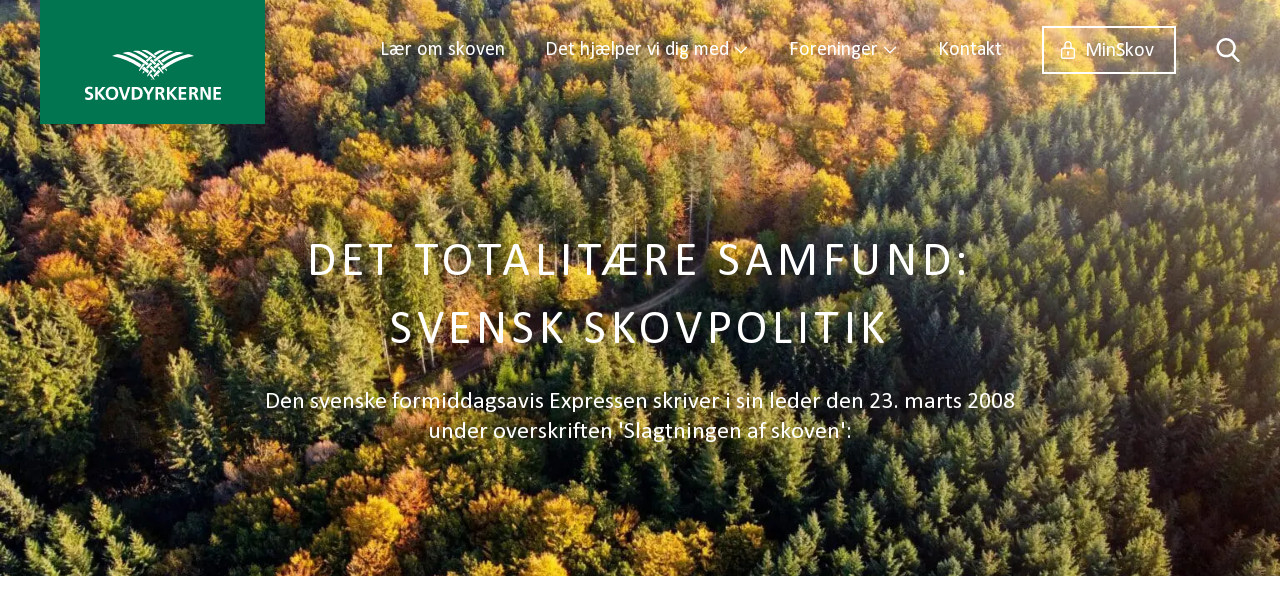

--- FILE ---
content_type: text/html; charset=UTF-8
request_url: https://skovdyrkerne.dk/nyheder/det-totalitaere-samfund-svensk-skovpolitik/
body_size: 19284
content:
<!doctype html>
<html lang="da-DK" prefix="og: https://ogp.me/ns#">

	<head><meta charset="UTF-8"><script>if(navigator.userAgent.match(/MSIE|Internet Explorer/i)||navigator.userAgent.match(/Trident\/7\..*?rv:11/i)){var href=document.location.href;if(!href.match(/[?&]nowprocket/)){if(href.indexOf("?")==-1){if(href.indexOf("#")==-1){document.location.href=href+"?nowprocket=1"}else{document.location.href=href.replace("#","?nowprocket=1#")}}else{if(href.indexOf("#")==-1){document.location.href=href+"&nowprocket=1"}else{document.location.href=href.replace("#","&nowprocket=1#")}}}}</script><script>(()=>{class RocketLazyLoadScripts{constructor(){this.v="2.0.4",this.userEvents=["keydown","keyup","mousedown","mouseup","mousemove","mouseover","mouseout","touchmove","touchstart","touchend","touchcancel","wheel","click","dblclick","input"],this.attributeEvents=["onblur","onclick","oncontextmenu","ondblclick","onfocus","onmousedown","onmouseenter","onmouseleave","onmousemove","onmouseout","onmouseover","onmouseup","onmousewheel","onscroll","onsubmit"]}async t(){this.i(),this.o(),/iP(ad|hone)/.test(navigator.userAgent)&&this.h(),this.u(),this.l(this),this.m(),this.k(this),this.p(this),this._(),await Promise.all([this.R(),this.L()]),this.lastBreath=Date.now(),this.S(this),this.P(),this.D(),this.O(),this.M(),await this.C(this.delayedScripts.normal),await this.C(this.delayedScripts.defer),await this.C(this.delayedScripts.async),await this.T(),await this.F(),await this.j(),await this.A(),window.dispatchEvent(new Event("rocket-allScriptsLoaded")),this.everythingLoaded=!0,this.lastTouchEnd&&await new Promise(t=>setTimeout(t,500-Date.now()+this.lastTouchEnd)),this.I(),this.H(),this.U(),this.W()}i(){this.CSPIssue=sessionStorage.getItem("rocketCSPIssue"),document.addEventListener("securitypolicyviolation",t=>{this.CSPIssue||"script-src-elem"!==t.violatedDirective||"data"!==t.blockedURI||(this.CSPIssue=!0,sessionStorage.setItem("rocketCSPIssue",!0))},{isRocket:!0})}o(){window.addEventListener("pageshow",t=>{this.persisted=t.persisted,this.realWindowLoadedFired=!0},{isRocket:!0}),window.addEventListener("pagehide",()=>{this.onFirstUserAction=null},{isRocket:!0})}h(){let t;function e(e){t=e}window.addEventListener("touchstart",e,{isRocket:!0}),window.addEventListener("touchend",function i(o){o.changedTouches[0]&&t.changedTouches[0]&&Math.abs(o.changedTouches[0].pageX-t.changedTouches[0].pageX)<10&&Math.abs(o.changedTouches[0].pageY-t.changedTouches[0].pageY)<10&&o.timeStamp-t.timeStamp<200&&(window.removeEventListener("touchstart",e,{isRocket:!0}),window.removeEventListener("touchend",i,{isRocket:!0}),"INPUT"===o.target.tagName&&"text"===o.target.type||(o.target.dispatchEvent(new TouchEvent("touchend",{target:o.target,bubbles:!0})),o.target.dispatchEvent(new MouseEvent("mouseover",{target:o.target,bubbles:!0})),o.target.dispatchEvent(new PointerEvent("click",{target:o.target,bubbles:!0,cancelable:!0,detail:1,clientX:o.changedTouches[0].clientX,clientY:o.changedTouches[0].clientY})),event.preventDefault()))},{isRocket:!0})}q(t){this.userActionTriggered||("mousemove"!==t.type||this.firstMousemoveIgnored?"keyup"===t.type||"mouseover"===t.type||"mouseout"===t.type||(this.userActionTriggered=!0,this.onFirstUserAction&&this.onFirstUserAction()):this.firstMousemoveIgnored=!0),"click"===t.type&&t.preventDefault(),t.stopPropagation(),t.stopImmediatePropagation(),"touchstart"===this.lastEvent&&"touchend"===t.type&&(this.lastTouchEnd=Date.now()),"click"===t.type&&(this.lastTouchEnd=0),this.lastEvent=t.type,t.composedPath&&t.composedPath()[0].getRootNode()instanceof ShadowRoot&&(t.rocketTarget=t.composedPath()[0]),this.savedUserEvents.push(t)}u(){this.savedUserEvents=[],this.userEventHandler=this.q.bind(this),this.userEvents.forEach(t=>window.addEventListener(t,this.userEventHandler,{passive:!1,isRocket:!0})),document.addEventListener("visibilitychange",this.userEventHandler,{isRocket:!0})}U(){this.userEvents.forEach(t=>window.removeEventListener(t,this.userEventHandler,{passive:!1,isRocket:!0})),document.removeEventListener("visibilitychange",this.userEventHandler,{isRocket:!0}),this.savedUserEvents.forEach(t=>{(t.rocketTarget||t.target).dispatchEvent(new window[t.constructor.name](t.type,t))})}m(){const t="return false",e=Array.from(this.attributeEvents,t=>"data-rocket-"+t),i="["+this.attributeEvents.join("],[")+"]",o="[data-rocket-"+this.attributeEvents.join("],[data-rocket-")+"]",s=(e,i,o)=>{o&&o!==t&&(e.setAttribute("data-rocket-"+i,o),e["rocket"+i]=new Function("event",o),e.setAttribute(i,t))};new MutationObserver(t=>{for(const n of t)"attributes"===n.type&&(n.attributeName.startsWith("data-rocket-")||this.everythingLoaded?n.attributeName.startsWith("data-rocket-")&&this.everythingLoaded&&this.N(n.target,n.attributeName.substring(12)):s(n.target,n.attributeName,n.target.getAttribute(n.attributeName))),"childList"===n.type&&n.addedNodes.forEach(t=>{if(t.nodeType===Node.ELEMENT_NODE)if(this.everythingLoaded)for(const i of[t,...t.querySelectorAll(o)])for(const t of i.getAttributeNames())e.includes(t)&&this.N(i,t.substring(12));else for(const e of[t,...t.querySelectorAll(i)])for(const t of e.getAttributeNames())this.attributeEvents.includes(t)&&s(e,t,e.getAttribute(t))})}).observe(document,{subtree:!0,childList:!0,attributeFilter:[...this.attributeEvents,...e]})}I(){this.attributeEvents.forEach(t=>{document.querySelectorAll("[data-rocket-"+t+"]").forEach(e=>{this.N(e,t)})})}N(t,e){const i=t.getAttribute("data-rocket-"+e);i&&(t.setAttribute(e,i),t.removeAttribute("data-rocket-"+e))}k(t){Object.defineProperty(HTMLElement.prototype,"onclick",{get(){return this.rocketonclick||null},set(e){this.rocketonclick=e,this.setAttribute(t.everythingLoaded?"onclick":"data-rocket-onclick","this.rocketonclick(event)")}})}S(t){function e(e,i){let o=e[i];e[i]=null,Object.defineProperty(e,i,{get:()=>o,set(s){t.everythingLoaded?o=s:e["rocket"+i]=o=s}})}e(document,"onreadystatechange"),e(window,"onload"),e(window,"onpageshow");try{Object.defineProperty(document,"readyState",{get:()=>t.rocketReadyState,set(e){t.rocketReadyState=e},configurable:!0}),document.readyState="loading"}catch(t){console.log("WPRocket DJE readyState conflict, bypassing")}}l(t){this.originalAddEventListener=EventTarget.prototype.addEventListener,this.originalRemoveEventListener=EventTarget.prototype.removeEventListener,this.savedEventListeners=[],EventTarget.prototype.addEventListener=function(e,i,o){o&&o.isRocket||!t.B(e,this)&&!t.userEvents.includes(e)||t.B(e,this)&&!t.userActionTriggered||e.startsWith("rocket-")||t.everythingLoaded?t.originalAddEventListener.call(this,e,i,o):(t.savedEventListeners.push({target:this,remove:!1,type:e,func:i,options:o}),"mouseenter"!==e&&"mouseleave"!==e||t.originalAddEventListener.call(this,e,t.savedUserEvents.push,o))},EventTarget.prototype.removeEventListener=function(e,i,o){o&&o.isRocket||!t.B(e,this)&&!t.userEvents.includes(e)||t.B(e,this)&&!t.userActionTriggered||e.startsWith("rocket-")||t.everythingLoaded?t.originalRemoveEventListener.call(this,e,i,o):t.savedEventListeners.push({target:this,remove:!0,type:e,func:i,options:o})}}J(t,e){this.savedEventListeners=this.savedEventListeners.filter(i=>{let o=i.type,s=i.target||window;return e!==o||t!==s||(this.B(o,s)&&(i.type="rocket-"+o),this.$(i),!1)})}H(){EventTarget.prototype.addEventListener=this.originalAddEventListener,EventTarget.prototype.removeEventListener=this.originalRemoveEventListener,this.savedEventListeners.forEach(t=>this.$(t))}$(t){t.remove?this.originalRemoveEventListener.call(t.target,t.type,t.func,t.options):this.originalAddEventListener.call(t.target,t.type,t.func,t.options)}p(t){let e;function i(e){return t.everythingLoaded?e:e.split(" ").map(t=>"load"===t||t.startsWith("load.")?"rocket-jquery-load":t).join(" ")}function o(o){function s(e){const s=o.fn[e];o.fn[e]=o.fn.init.prototype[e]=function(){return this[0]===window&&t.userActionTriggered&&("string"==typeof arguments[0]||arguments[0]instanceof String?arguments[0]=i(arguments[0]):"object"==typeof arguments[0]&&Object.keys(arguments[0]).forEach(t=>{const e=arguments[0][t];delete arguments[0][t],arguments[0][i(t)]=e})),s.apply(this,arguments),this}}if(o&&o.fn&&!t.allJQueries.includes(o)){const e={DOMContentLoaded:[],"rocket-DOMContentLoaded":[]};for(const t in e)document.addEventListener(t,()=>{e[t].forEach(t=>t())},{isRocket:!0});o.fn.ready=o.fn.init.prototype.ready=function(i){function s(){parseInt(o.fn.jquery)>2?setTimeout(()=>i.bind(document)(o)):i.bind(document)(o)}return"function"==typeof i&&(t.realDomReadyFired?!t.userActionTriggered||t.fauxDomReadyFired?s():e["rocket-DOMContentLoaded"].push(s):e.DOMContentLoaded.push(s)),o([])},s("on"),s("one"),s("off"),t.allJQueries.push(o)}e=o}t.allJQueries=[],o(window.jQuery),Object.defineProperty(window,"jQuery",{get:()=>e,set(t){o(t)}})}P(){const t=new Map;document.write=document.writeln=function(e){const i=document.currentScript,o=document.createRange(),s=i.parentElement;let n=t.get(i);void 0===n&&(n=i.nextSibling,t.set(i,n));const c=document.createDocumentFragment();o.setStart(c,0),c.appendChild(o.createContextualFragment(e)),s.insertBefore(c,n)}}async R(){return new Promise(t=>{this.userActionTriggered?t():this.onFirstUserAction=t})}async L(){return new Promise(t=>{document.addEventListener("DOMContentLoaded",()=>{this.realDomReadyFired=!0,t()},{isRocket:!0})})}async j(){return this.realWindowLoadedFired?Promise.resolve():new Promise(t=>{window.addEventListener("load",t,{isRocket:!0})})}M(){this.pendingScripts=[];this.scriptsMutationObserver=new MutationObserver(t=>{for(const e of t)e.addedNodes.forEach(t=>{"SCRIPT"!==t.tagName||t.noModule||t.isWPRocket||this.pendingScripts.push({script:t,promise:new Promise(e=>{const i=()=>{const i=this.pendingScripts.findIndex(e=>e.script===t);i>=0&&this.pendingScripts.splice(i,1),e()};t.addEventListener("load",i,{isRocket:!0}),t.addEventListener("error",i,{isRocket:!0}),setTimeout(i,1e3)})})})}),this.scriptsMutationObserver.observe(document,{childList:!0,subtree:!0})}async F(){await this.X(),this.pendingScripts.length?(await this.pendingScripts[0].promise,await this.F()):this.scriptsMutationObserver.disconnect()}D(){this.delayedScripts={normal:[],async:[],defer:[]},document.querySelectorAll("script[type$=rocketlazyloadscript]").forEach(t=>{t.hasAttribute("data-rocket-src")?t.hasAttribute("async")&&!1!==t.async?this.delayedScripts.async.push(t):t.hasAttribute("defer")&&!1!==t.defer||"module"===t.getAttribute("data-rocket-type")?this.delayedScripts.defer.push(t):this.delayedScripts.normal.push(t):this.delayedScripts.normal.push(t)})}async _(){await this.L();let t=[];document.querySelectorAll("script[type$=rocketlazyloadscript][data-rocket-src]").forEach(e=>{let i=e.getAttribute("data-rocket-src");if(i&&!i.startsWith("data:")){i.startsWith("//")&&(i=location.protocol+i);try{const o=new URL(i).origin;o!==location.origin&&t.push({src:o,crossOrigin:e.crossOrigin||"module"===e.getAttribute("data-rocket-type")})}catch(t){}}}),t=[...new Map(t.map(t=>[JSON.stringify(t),t])).values()],this.Y(t,"preconnect")}async G(t){if(await this.K(),!0!==t.noModule||!("noModule"in HTMLScriptElement.prototype))return new Promise(e=>{let i;function o(){(i||t).setAttribute("data-rocket-status","executed"),e()}try{if(navigator.userAgent.includes("Firefox/")||""===navigator.vendor||this.CSPIssue)i=document.createElement("script"),[...t.attributes].forEach(t=>{let e=t.nodeName;"type"!==e&&("data-rocket-type"===e&&(e="type"),"data-rocket-src"===e&&(e="src"),i.setAttribute(e,t.nodeValue))}),t.text&&(i.text=t.text),t.nonce&&(i.nonce=t.nonce),i.hasAttribute("src")?(i.addEventListener("load",o,{isRocket:!0}),i.addEventListener("error",()=>{i.setAttribute("data-rocket-status","failed-network"),e()},{isRocket:!0}),setTimeout(()=>{i.isConnected||e()},1)):(i.text=t.text,o()),i.isWPRocket=!0,t.parentNode.replaceChild(i,t);else{const i=t.getAttribute("data-rocket-type"),s=t.getAttribute("data-rocket-src");i?(t.type=i,t.removeAttribute("data-rocket-type")):t.removeAttribute("type"),t.addEventListener("load",o,{isRocket:!0}),t.addEventListener("error",i=>{this.CSPIssue&&i.target.src.startsWith("data:")?(console.log("WPRocket: CSP fallback activated"),t.removeAttribute("src"),this.G(t).then(e)):(t.setAttribute("data-rocket-status","failed-network"),e())},{isRocket:!0}),s?(t.fetchPriority="high",t.removeAttribute("data-rocket-src"),t.src=s):t.src="data:text/javascript;base64,"+window.btoa(unescape(encodeURIComponent(t.text)))}}catch(i){t.setAttribute("data-rocket-status","failed-transform"),e()}});t.setAttribute("data-rocket-status","skipped")}async C(t){const e=t.shift();return e?(e.isConnected&&await this.G(e),this.C(t)):Promise.resolve()}O(){this.Y([...this.delayedScripts.normal,...this.delayedScripts.defer,...this.delayedScripts.async],"preload")}Y(t,e){this.trash=this.trash||[];let i=!0;var o=document.createDocumentFragment();t.forEach(t=>{const s=t.getAttribute&&t.getAttribute("data-rocket-src")||t.src;if(s&&!s.startsWith("data:")){const n=document.createElement("link");n.href=s,n.rel=e,"preconnect"!==e&&(n.as="script",n.fetchPriority=i?"high":"low"),t.getAttribute&&"module"===t.getAttribute("data-rocket-type")&&(n.crossOrigin=!0),t.crossOrigin&&(n.crossOrigin=t.crossOrigin),t.integrity&&(n.integrity=t.integrity),t.nonce&&(n.nonce=t.nonce),o.appendChild(n),this.trash.push(n),i=!1}}),document.head.appendChild(o)}W(){this.trash.forEach(t=>t.remove())}async T(){try{document.readyState="interactive"}catch(t){}this.fauxDomReadyFired=!0;try{await this.K(),this.J(document,"readystatechange"),document.dispatchEvent(new Event("rocket-readystatechange")),await this.K(),document.rocketonreadystatechange&&document.rocketonreadystatechange(),await this.K(),this.J(document,"DOMContentLoaded"),document.dispatchEvent(new Event("rocket-DOMContentLoaded")),await this.K(),this.J(window,"DOMContentLoaded"),window.dispatchEvent(new Event("rocket-DOMContentLoaded"))}catch(t){console.error(t)}}async A(){try{document.readyState="complete"}catch(t){}try{await this.K(),this.J(document,"readystatechange"),document.dispatchEvent(new Event("rocket-readystatechange")),await this.K(),document.rocketonreadystatechange&&document.rocketonreadystatechange(),await this.K(),this.J(window,"load"),window.dispatchEvent(new Event("rocket-load")),await this.K(),window.rocketonload&&window.rocketonload(),await this.K(),this.allJQueries.forEach(t=>t(window).trigger("rocket-jquery-load")),await this.K(),this.J(window,"pageshow");const t=new Event("rocket-pageshow");t.persisted=this.persisted,window.dispatchEvent(t),await this.K(),window.rocketonpageshow&&window.rocketonpageshow({persisted:this.persisted})}catch(t){console.error(t)}}async K(){Date.now()-this.lastBreath>45&&(await this.X(),this.lastBreath=Date.now())}async X(){return document.hidden?new Promise(t=>setTimeout(t)):new Promise(t=>requestAnimationFrame(t))}B(t,e){return e===document&&"readystatechange"===t||(e===document&&"DOMContentLoaded"===t||(e===window&&"DOMContentLoaded"===t||(e===window&&"load"===t||e===window&&"pageshow"===t)))}static run(){(new RocketLazyLoadScripts).t()}}RocketLazyLoadScripts.run()})();</script>
		
		<title>Det totalitære Samfund: Svensk skovpolitik - Skovdyrkerne</title>

		<meta http-equiv="x-ua-compatible" content="ie=edge,chrome=1">
		<meta name="viewport" content="width=device-width, initial-scale=1, maximum-scale=5">
		<meta name="application-name" content="Skovdyrkerne"/>

        <link rel="preload" fetchpriority="high" as="image" href="https://skovdyrkerne.dk/wp-content/uploads/2023/08/Efteraarsskov-5-scaled-1.jpg" imagesrcset="https://skovdyrkerne.dk/wp-content/uploads/2023/08/Efteraarsskov-5-scaled-1.jpg 2560w, https://skovdyrkerne.dk/wp-content/uploads/2023/08/Efteraarsskov-5-scaled-1-300x169.jpg 300w, https://skovdyrkerne.dk/wp-content/uploads/2023/08/Efteraarsskov-5-scaled-1-1024x576.jpg 1024w, https://skovdyrkerne.dk/wp-content/uploads/2023/08/Efteraarsskov-5-scaled-1-768x432.jpg 768w, https://skovdyrkerne.dk/wp-content/uploads/2023/08/Efteraarsskov-5-scaled-1-1536x864.jpg 1536w, https://skovdyrkerne.dk/wp-content/uploads/2023/08/Efteraarsskov-5-scaled-1-2048x1152.jpg 2048w" imagesizes="(max-width: 2560px) 100vw, 2560px">
    
		<script nowprocket>
			window.dataLayer = window.dataLayer || [];

			function gtag() {
				dataLayer.push(arguments);
			}
			gtag("consent", "default", {
				ad_storage: "denied",
				analytics_storage: "denied",
        ad_user_data: "denied",
        ad_personalization: "denied",
				functionality_storage: "denied",
				personalization_storage: "denied",
				security_storage: "granted",
				wait_for_update: 2000,
			});
			gtag("set", "ads_data_redaction", true);

      (function() {
				var isConsentUpdate = false;
				window.addEventListener("CookieInformationConsentGiven", function(evt) {
					var cookie_cat_functional = window.CookieInformation.getConsentGivenFor('cookie_cat_functional');
					var cookie_cat_marketing = window.CookieInformation.getConsentGivenFor('cookie_cat_marketing');
					var cookie_cat_necessary = window.CookieInformation.getConsentGivenFor('cookie_cat_necessary');
					var cookie_cat_statistic = window.CookieInformation.getConsentGivenFor('cookie_cat_statistic');
					var cookie_cat_unclassified = window.CookieInformation.getConsentGivenFor('cookie_cat_unclassified');
					if ('boolean' === typeof cookie_cat_functional || 'boolean' === typeof cookie_cat_marketing || 'boolean' === typeof cookie_cat_statistic || 'boolean' === typeof cookie_cat_unclassified) {
						dataLayer.push({
							'event': isConsentUpdate ? 'cookie-consent-updated' : 'cookie-consent-given',
							'cookieConsentFunctional': cookie_cat_functional ? true : false,
							'cookieConsentMarketing': cookie_cat_marketing ? true : false,
							'cookieConsentNecessary': cookie_cat_necessary ? true : false,
							'cookieConsentStatistic': cookie_cat_statistic ? true : false,
							'cookieConsentUnclassified': cookie_cat_unclassified ? true : false
						});
						isConsentUpdate = true;
					}
				});

			})();
		</script>
		
		<script data-minify="1" nowprocket id="CookieConsent" src="https://skovdyrkerne.dk/wp-content/cache/min/1/uc.js?ver=1765268066" data-culture="DA" data-gcm-version="2.0" type="text/javascript" data-rocket-defer defer></script>

								<!-- Google Tag Manager -->
						<script type="rocketlazyloadscript">(function(w,d,s,l,i){w[l]=w[l]||[];w[l].push({'gtm.start':
						new Date().getTime(),event:'gtm.js'});var f=d.getElementsByTagName(s)[0],
						j=d.createElement(s),dl=l!='dataLayer'?'&l='+l:'';j.async=true;j.src=
						'https://www.googletagmanager.com/gtm.js?id='+i+dl;f.parentNode.insertBefore(j,f);
						})(window,document,'script','dataLayer','GTM-5SVW42J9');</script>
						<!-- End Google Tag Manager -->
					
		<script type="rocketlazyloadscript">var templateUrl = 'https://skovdyrkerne.dk/wp-content/themes/skovdyrkerne';</script>

			<style>img:is([sizes="auto" i], [sizes^="auto," i]) { contain-intrinsic-size: 3000px 1500px }</style>
	
<!-- Søgemaskine-optimering af Rank Math - https://rankmath.com/ -->
<meta name="description" content="Den svenske formiddagsavis Expressen skriver i sin leder den 23. marts 2008 under overskriften &#039;Slagtningen af skoven&#039;:"/>
<meta name="robots" content="follow, index, max-snippet:-1, max-video-preview:-1, max-image-preview:large"/>
<link rel="canonical" href="https://skovdyrkerne.dk/nyheder/det-totalitaere-samfund-svensk-skovpolitik/" />
<meta property="og:locale" content="da_DK" />
<meta property="og:type" content="article" />
<meta property="og:title" content="Det totalitære Samfund: Svensk skovpolitik - Skovdyrkerne" />
<meta property="og:description" content="Den svenske formiddagsavis Expressen skriver i sin leder den 23. marts 2008 under overskriften &#039;Slagtningen af skoven&#039;:" />
<meta property="og:url" content="https://skovdyrkerne.dk/nyheder/det-totalitaere-samfund-svensk-skovpolitik/" />
<meta property="og:site_name" content="Skovdyrkerne" />
<meta property="article:publisher" content="https://www.facebook.com/Skovdyrkerne/" />
<meta property="article:section" content="Skovpolitik" />
<meta property="og:updated_time" content="2023-11-03T09:35:20+01:00" />
<meta property="og:image" content="https://skovdyrkerne.dk/wp-content/uploads/2023/08/Efteraarsskov-til-rankmath.jpg" />
<meta property="og:image:secure_url" content="https://skovdyrkerne.dk/wp-content/uploads/2023/08/Efteraarsskov-til-rankmath.jpg" />
<meta property="og:image:width" content="1200" />
<meta property="og:image:height" content="630" />
<meta property="og:image:alt" content="Det totalitære Samfund: Svensk skovpolitik" />
<meta property="og:image:type" content="image/jpeg" />
<meta property="article:published_time" content="2008-04-01T00:00:00+02:00" />
<meta property="article:modified_time" content="2023-11-03T09:35:20+01:00" />
<meta name="twitter:card" content="summary_large_image" />
<meta name="twitter:title" content="Det totalitære Samfund: Svensk skovpolitik - Skovdyrkerne" />
<meta name="twitter:description" content="Den svenske formiddagsavis Expressen skriver i sin leder den 23. marts 2008 under overskriften &#039;Slagtningen af skoven&#039;:" />
<meta name="twitter:image" content="https://skovdyrkerne.dk/wp-content/uploads/2023/08/Efteraarsskov-til-rankmath.jpg" />
<meta name="twitter:label1" content="Skrevet af" />
<meta name="twitter:data1" content="Skovdyrkerne" />
<meta name="twitter:label2" content="Tid for at læse" />
<meta name="twitter:data2" content="2 minutter" />
<script type="application/ld+json" class="rank-math-schema">{"@context":"https://schema.org","@graph":[{"@type":"Organization","@id":"https://skovdyrkerne.dk/#organization","name":"De Danske Skovdyrkerforeninger F.M.B.A","sameAs":["https://www.facebook.com/Skovdyrkerne/"],"logo":{"@type":"ImageObject","@id":"https://skovdyrkerne.dk/#logo","url":"https://skovdyrkerne.dk/wp-content/uploads/2023/08/logo-til-rankmath-512x512-1.png","contentUrl":"https://skovdyrkerne.dk/wp-content/uploads/2023/08/logo-til-rankmath-512x512-1.png","caption":"Skovdyrkerne","inLanguage":"da-DK","width":"750","height":"750"}},{"@type":"WebSite","@id":"https://skovdyrkerne.dk/#website","url":"https://skovdyrkerne.dk","name":"Skovdyrkerne","alternateName":"De Danske Skovdyrkerforeninger","publisher":{"@id":"https://skovdyrkerne.dk/#organization"},"inLanguage":"da-DK"},{"@type":"ImageObject","@id":"uploads/RTEmagicC_bf2754266c.jpg.jpg","url":"uploads/RTEmagicC_bf2754266c.jpg.jpg","width":"200","height":"200","inLanguage":"da-DK"},{"@type":"WebPage","@id":"https://skovdyrkerne.dk/nyheder/det-totalitaere-samfund-svensk-skovpolitik/#webpage","url":"https://skovdyrkerne.dk/nyheder/det-totalitaere-samfund-svensk-skovpolitik/","name":"Det totalit\u00e6re Samfund: Svensk skovpolitik - Skovdyrkerne","datePublished":"2008-04-01T00:00:00+02:00","dateModified":"2023-11-03T09:35:20+01:00","isPartOf":{"@id":"https://skovdyrkerne.dk/#website"},"primaryImageOfPage":{"@id":"uploads/RTEmagicC_bf2754266c.jpg.jpg"},"inLanguage":"da-DK"},{"@type":"Person","@id":"https://skovdyrkerne.dk/nyheder/det-totalitaere-samfund-svensk-skovpolitik/#author","name":"Skovdyrkerne","image":{"@type":"ImageObject","@id":"https://secure.gravatar.com/avatar/9554bb692be4197cd9346c567b72347609910eb3f1e709b053a75d5201a4499c?s=96&amp;d=mm&amp;r=g","url":"https://secure.gravatar.com/avatar/9554bb692be4197cd9346c567b72347609910eb3f1e709b053a75d5201a4499c?s=96&amp;d=mm&amp;r=g","caption":"Skovdyrkerne","inLanguage":"da-DK"},"worksFor":{"@id":"https://skovdyrkerne.dk/#organization"}},{"@type":"Article","headline":"Det totalit\u00e6re Samfund: Svensk skovpolitik - Skovdyrkerne","datePublished":"2008-04-01T00:00:00+02:00","dateModified":"2023-11-03T09:35:20+01:00","articleSection":"Foreninger, Skovdyrkerne Nord-\u00d8st, Skovpolitik","author":{"@id":"https://skovdyrkerne.dk/nyheder/det-totalitaere-samfund-svensk-skovpolitik/#author","name":"Skovdyrkerne"},"publisher":{"@id":"https://skovdyrkerne.dk/#organization"},"description":"Den svenske formiddagsavis Expressen skriver i sin leder den 23. marts 2008 under overskriften &#039;Slagtningen af skoven&#039;:","name":"Det totalit\u00e6re Samfund: Svensk skovpolitik - Skovdyrkerne","@id":"https://skovdyrkerne.dk/nyheder/det-totalitaere-samfund-svensk-skovpolitik/#richSnippet","isPartOf":{"@id":"https://skovdyrkerne.dk/nyheder/det-totalitaere-samfund-svensk-skovpolitik/#webpage"},"image":{"@id":"uploads/RTEmagicC_bf2754266c.jpg.jpg"},"inLanguage":"da-DK","mainEntityOfPage":{"@id":"https://skovdyrkerne.dk/nyheder/det-totalitaere-samfund-svensk-skovpolitik/#webpage"}}]}</script>
<!-- /Rank Math WordPress SEO plugin -->


<style id='wp-emoji-styles-inline-css' type='text/css'>

	img.wp-smiley, img.emoji {
		display: inline !important;
		border: none !important;
		box-shadow: none !important;
		height: 1em !important;
		width: 1em !important;
		margin: 0 0.07em !important;
		vertical-align: -0.1em !important;
		background: none !important;
		padding: 0 !important;
	}
</style>
<link rel='stylesheet' id='wp-block-library-css' href='https://skovdyrkerne.dk/wp-includes/css/dist/block-library/style.min.css?ver=6.8.3' type='text/css' media='all' />
<style id='safe-svg-svg-icon-style-inline-css' type='text/css'>
.safe-svg-cover{text-align:center}.safe-svg-cover .safe-svg-inside{display:inline-block;max-width:100%}.safe-svg-cover svg{fill:currentColor;height:100%;max-height:100%;max-width:100%;width:100%}

</style>
<link data-minify="1" rel='stylesheet' id='block-style-calendar-css' href='https://skovdyrkerne.dk/wp-content/cache/min/1/wp-content/themes/skovdyrkerne/components/blocks/calendar/style.css?ver=1765268066' type='text/css' media='all' />
<link data-minify="1" rel='stylesheet' id='block-style-formular-css' href='https://skovdyrkerne.dk/wp-content/cache/min/1/wp-content/themes/skovdyrkerne/components/blocks/formular/style.css?ver=1765268066' type='text/css' media='all' />
<link data-minify="1" rel='stylesheet' id='block-style-header-css' href='https://skovdyrkerne.dk/wp-content/cache/min/1/wp-content/themes/skovdyrkerne/components/blocks/header/style.css?ver=1765268066' type='text/css' media='all' />
<link data-minify="1" rel='stylesheet' id='block-style-hero-css' href='https://skovdyrkerne.dk/wp-content/cache/min/1/wp-content/themes/skovdyrkerne/components/blocks/hero/style.css?ver=1765268066' type='text/css' media='all' />
<link data-minify="1" rel='stylesheet' id='block-style-map-css' href='https://skovdyrkerne.dk/wp-content/cache/min/1/wp-content/themes/skovdyrkerne/components/blocks/map/style.css?ver=1765268066' type='text/css' media='all' />
<link data-minify="1" rel='stylesheet' id='block-style-oembed-css' href='https://skovdyrkerne.dk/wp-content/cache/min/1/wp-content/themes/skovdyrkerne/components/blocks/oembed/style.css?ver=1765268066' type='text/css' media='all' />
<link data-minify="1" rel='stylesheet' id='block-style-slideshow-css' href='https://skovdyrkerne.dk/wp-content/cache/min/1/wp-content/themes/skovdyrkerne/components/blocks/slideshow/style.css?ver=1765268066' type='text/css' media='all' />
<link data-minify="1" rel='stylesheet' id='block-style-unfold-css' href='https://skovdyrkerne.dk/wp-content/cache/min/1/wp-content/themes/skovdyrkerne/components/blocks/unfold/style.css?ver=1765268066' type='text/css' media='all' />
<style id='global-styles-inline-css' type='text/css'>
:root{--wp--preset--aspect-ratio--square: 1;--wp--preset--aspect-ratio--4-3: 4/3;--wp--preset--aspect-ratio--3-4: 3/4;--wp--preset--aspect-ratio--3-2: 3/2;--wp--preset--aspect-ratio--2-3: 2/3;--wp--preset--aspect-ratio--16-9: 16/9;--wp--preset--aspect-ratio--9-16: 9/16;--wp--preset--color--black: #000000;--wp--preset--color--cyan-bluish-gray: #abb8c3;--wp--preset--color--white: #FFFFFF;--wp--preset--color--pale-pink: #f78da7;--wp--preset--color--vivid-red: #cf2e2e;--wp--preset--color--luminous-vivid-orange: #ff6900;--wp--preset--color--luminous-vivid-amber: #fcb900;--wp--preset--color--light-green-cyan: #7bdcb5;--wp--preset--color--vivid-green-cyan: #00d084;--wp--preset--color--pale-cyan-blue: #8ed1fc;--wp--preset--color--vivid-cyan-blue: #0693e3;--wp--preset--color--vivid-purple: #9b51e0;--wp--preset--color--green: #00754F;--wp--preset--color--green-light: #8BB1A7;--wp--preset--color--green-lighter: #E2EAE7;--wp--preset--color--grey-dark: #333333;--wp--preset--gradient--vivid-cyan-blue-to-vivid-purple: linear-gradient(135deg,rgba(6,147,227,1) 0%,rgb(155,81,224) 100%);--wp--preset--gradient--light-green-cyan-to-vivid-green-cyan: linear-gradient(135deg,rgb(122,220,180) 0%,rgb(0,208,130) 100%);--wp--preset--gradient--luminous-vivid-amber-to-luminous-vivid-orange: linear-gradient(135deg,rgba(252,185,0,1) 0%,rgba(255,105,0,1) 100%);--wp--preset--gradient--luminous-vivid-orange-to-vivid-red: linear-gradient(135deg,rgba(255,105,0,1) 0%,rgb(207,46,46) 100%);--wp--preset--gradient--very-light-gray-to-cyan-bluish-gray: linear-gradient(135deg,rgb(238,238,238) 0%,rgb(169,184,195) 100%);--wp--preset--gradient--cool-to-warm-spectrum: linear-gradient(135deg,rgb(74,234,220) 0%,rgb(151,120,209) 20%,rgb(207,42,186) 40%,rgb(238,44,130) 60%,rgb(251,105,98) 80%,rgb(254,248,76) 100%);--wp--preset--gradient--blush-light-purple: linear-gradient(135deg,rgb(255,206,236) 0%,rgb(152,150,240) 100%);--wp--preset--gradient--blush-bordeaux: linear-gradient(135deg,rgb(254,205,165) 0%,rgb(254,45,45) 50%,rgb(107,0,62) 100%);--wp--preset--gradient--luminous-dusk: linear-gradient(135deg,rgb(255,203,112) 0%,rgb(199,81,192) 50%,rgb(65,88,208) 100%);--wp--preset--gradient--pale-ocean: linear-gradient(135deg,rgb(255,245,203) 0%,rgb(182,227,212) 50%,rgb(51,167,181) 100%);--wp--preset--gradient--electric-grass: linear-gradient(135deg,rgb(202,248,128) 0%,rgb(113,206,126) 100%);--wp--preset--gradient--midnight: linear-gradient(135deg,rgb(2,3,129) 0%,rgb(40,116,252) 100%);--wp--preset--font-size--small: 13px;--wp--preset--font-size--medium: 20px;--wp--preset--font-size--large: 36px;--wp--preset--font-size--x-large: 42px;--wp--preset--spacing--20: 0.44rem;--wp--preset--spacing--30: 0.67rem;--wp--preset--spacing--40: 1rem;--wp--preset--spacing--50: 1.5rem;--wp--preset--spacing--60: 2.25rem;--wp--preset--spacing--70: 3.38rem;--wp--preset--spacing--80: 5.06rem;--wp--preset--shadow--natural: 6px 6px 9px rgba(0, 0, 0, 0.2);--wp--preset--shadow--deep: 12px 12px 50px rgba(0, 0, 0, 0.4);--wp--preset--shadow--sharp: 6px 6px 0px rgba(0, 0, 0, 0.2);--wp--preset--shadow--outlined: 6px 6px 0px -3px rgba(255, 255, 255, 1), 6px 6px rgba(0, 0, 0, 1);--wp--preset--shadow--crisp: 6px 6px 0px rgba(0, 0, 0, 1);}:root { --wp--style--global--content-size: 880px;--wp--style--global--wide-size: 1480px; }:where(body) { margin: 0; }.wp-site-blocks > .alignleft { float: left; margin-right: 2em; }.wp-site-blocks > .alignright { float: right; margin-left: 2em; }.wp-site-blocks > .aligncenter { justify-content: center; margin-left: auto; margin-right: auto; }:where(.is-layout-flex){gap: 0.5em;}:where(.is-layout-grid){gap: 0.5em;}.is-layout-flow > .alignleft{float: left;margin-inline-start: 0;margin-inline-end: 2em;}.is-layout-flow > .alignright{float: right;margin-inline-start: 2em;margin-inline-end: 0;}.is-layout-flow > .aligncenter{margin-left: auto !important;margin-right: auto !important;}.is-layout-constrained > .alignleft{float: left;margin-inline-start: 0;margin-inline-end: 2em;}.is-layout-constrained > .alignright{float: right;margin-inline-start: 2em;margin-inline-end: 0;}.is-layout-constrained > .aligncenter{margin-left: auto !important;margin-right: auto !important;}.is-layout-constrained > :where(:not(.alignleft):not(.alignright):not(.alignfull)){max-width: var(--wp--style--global--content-size);margin-left: auto !important;margin-right: auto !important;}.is-layout-constrained > .alignwide{max-width: var(--wp--style--global--wide-size);}body .is-layout-flex{display: flex;}.is-layout-flex{flex-wrap: wrap;align-items: center;}.is-layout-flex > :is(*, div){margin: 0;}body .is-layout-grid{display: grid;}.is-layout-grid > :is(*, div){margin: 0;}body{padding-top: 0px;padding-right: 0px;padding-bottom: 0px;padding-left: 0px;}a:where(:not(.wp-element-button)){text-decoration: underline;}:root :where(.wp-element-button, .wp-block-button__link){background-color: #32373c;border-width: 0;color: #fff;font-family: inherit;font-size: inherit;line-height: inherit;padding: calc(0.667em + 2px) calc(1.333em + 2px);text-decoration: none;}.has-black-color{color: var(--wp--preset--color--black) !important;}.has-cyan-bluish-gray-color{color: var(--wp--preset--color--cyan-bluish-gray) !important;}.has-white-color{color: var(--wp--preset--color--white) !important;}.has-pale-pink-color{color: var(--wp--preset--color--pale-pink) !important;}.has-vivid-red-color{color: var(--wp--preset--color--vivid-red) !important;}.has-luminous-vivid-orange-color{color: var(--wp--preset--color--luminous-vivid-orange) !important;}.has-luminous-vivid-amber-color{color: var(--wp--preset--color--luminous-vivid-amber) !important;}.has-light-green-cyan-color{color: var(--wp--preset--color--light-green-cyan) !important;}.has-vivid-green-cyan-color{color: var(--wp--preset--color--vivid-green-cyan) !important;}.has-pale-cyan-blue-color{color: var(--wp--preset--color--pale-cyan-blue) !important;}.has-vivid-cyan-blue-color{color: var(--wp--preset--color--vivid-cyan-blue) !important;}.has-vivid-purple-color{color: var(--wp--preset--color--vivid-purple) !important;}.has-green-color{color: var(--wp--preset--color--green) !important;}.has-green-light-color{color: var(--wp--preset--color--green-light) !important;}.has-green-lighter-color{color: var(--wp--preset--color--green-lighter) !important;}.has-grey-dark-color{color: var(--wp--preset--color--grey-dark) !important;}.has-black-background-color{background-color: var(--wp--preset--color--black) !important;}.has-cyan-bluish-gray-background-color{background-color: var(--wp--preset--color--cyan-bluish-gray) !important;}.has-white-background-color{background-color: var(--wp--preset--color--white) !important;}.has-pale-pink-background-color{background-color: var(--wp--preset--color--pale-pink) !important;}.has-vivid-red-background-color{background-color: var(--wp--preset--color--vivid-red) !important;}.has-luminous-vivid-orange-background-color{background-color: var(--wp--preset--color--luminous-vivid-orange) !important;}.has-luminous-vivid-amber-background-color{background-color: var(--wp--preset--color--luminous-vivid-amber) !important;}.has-light-green-cyan-background-color{background-color: var(--wp--preset--color--light-green-cyan) !important;}.has-vivid-green-cyan-background-color{background-color: var(--wp--preset--color--vivid-green-cyan) !important;}.has-pale-cyan-blue-background-color{background-color: var(--wp--preset--color--pale-cyan-blue) !important;}.has-vivid-cyan-blue-background-color{background-color: var(--wp--preset--color--vivid-cyan-blue) !important;}.has-vivid-purple-background-color{background-color: var(--wp--preset--color--vivid-purple) !important;}.has-green-background-color{background-color: var(--wp--preset--color--green) !important;}.has-green-light-background-color{background-color: var(--wp--preset--color--green-light) !important;}.has-green-lighter-background-color{background-color: var(--wp--preset--color--green-lighter) !important;}.has-grey-dark-background-color{background-color: var(--wp--preset--color--grey-dark) !important;}.has-black-border-color{border-color: var(--wp--preset--color--black) !important;}.has-cyan-bluish-gray-border-color{border-color: var(--wp--preset--color--cyan-bluish-gray) !important;}.has-white-border-color{border-color: var(--wp--preset--color--white) !important;}.has-pale-pink-border-color{border-color: var(--wp--preset--color--pale-pink) !important;}.has-vivid-red-border-color{border-color: var(--wp--preset--color--vivid-red) !important;}.has-luminous-vivid-orange-border-color{border-color: var(--wp--preset--color--luminous-vivid-orange) !important;}.has-luminous-vivid-amber-border-color{border-color: var(--wp--preset--color--luminous-vivid-amber) !important;}.has-light-green-cyan-border-color{border-color: var(--wp--preset--color--light-green-cyan) !important;}.has-vivid-green-cyan-border-color{border-color: var(--wp--preset--color--vivid-green-cyan) !important;}.has-pale-cyan-blue-border-color{border-color: var(--wp--preset--color--pale-cyan-blue) !important;}.has-vivid-cyan-blue-border-color{border-color: var(--wp--preset--color--vivid-cyan-blue) !important;}.has-vivid-purple-border-color{border-color: var(--wp--preset--color--vivid-purple) !important;}.has-green-border-color{border-color: var(--wp--preset--color--green) !important;}.has-green-light-border-color{border-color: var(--wp--preset--color--green-light) !important;}.has-green-lighter-border-color{border-color: var(--wp--preset--color--green-lighter) !important;}.has-grey-dark-border-color{border-color: var(--wp--preset--color--grey-dark) !important;}.has-vivid-cyan-blue-to-vivid-purple-gradient-background{background: var(--wp--preset--gradient--vivid-cyan-blue-to-vivid-purple) !important;}.has-light-green-cyan-to-vivid-green-cyan-gradient-background{background: var(--wp--preset--gradient--light-green-cyan-to-vivid-green-cyan) !important;}.has-luminous-vivid-amber-to-luminous-vivid-orange-gradient-background{background: var(--wp--preset--gradient--luminous-vivid-amber-to-luminous-vivid-orange) !important;}.has-luminous-vivid-orange-to-vivid-red-gradient-background{background: var(--wp--preset--gradient--luminous-vivid-orange-to-vivid-red) !important;}.has-very-light-gray-to-cyan-bluish-gray-gradient-background{background: var(--wp--preset--gradient--very-light-gray-to-cyan-bluish-gray) !important;}.has-cool-to-warm-spectrum-gradient-background{background: var(--wp--preset--gradient--cool-to-warm-spectrum) !important;}.has-blush-light-purple-gradient-background{background: var(--wp--preset--gradient--blush-light-purple) !important;}.has-blush-bordeaux-gradient-background{background: var(--wp--preset--gradient--blush-bordeaux) !important;}.has-luminous-dusk-gradient-background{background: var(--wp--preset--gradient--luminous-dusk) !important;}.has-pale-ocean-gradient-background{background: var(--wp--preset--gradient--pale-ocean) !important;}.has-electric-grass-gradient-background{background: var(--wp--preset--gradient--electric-grass) !important;}.has-midnight-gradient-background{background: var(--wp--preset--gradient--midnight) !important;}.has-small-font-size{font-size: var(--wp--preset--font-size--small) !important;}.has-medium-font-size{font-size: var(--wp--preset--font-size--medium) !important;}.has-large-font-size{font-size: var(--wp--preset--font-size--large) !important;}.has-x-large-font-size{font-size: var(--wp--preset--font-size--x-large) !important;}
:where(.wp-block-post-template.is-layout-flex){gap: 1.25em;}:where(.wp-block-post-template.is-layout-grid){gap: 1.25em;}
:where(.wp-block-columns.is-layout-flex){gap: 2em;}:where(.wp-block-columns.is-layout-grid){gap: 2em;}
:root :where(.wp-block-pullquote){font-size: 1.5em;line-height: 1.6;}
</style>
<link data-minify="1" rel='stylesheet' id='master-css' href='https://skovdyrkerne.dk/wp-content/cache/min/1/wp-content/themes/skovdyrkerne/__dist/css/master.min.css?ver=1765268066' type='text/css' media='all' />
<link rel="https://api.w.org/" href="https://skovdyrkerne.dk/wp-json/" /><link rel="alternate" title="JSON" type="application/json" href="https://skovdyrkerne.dk/wp-json/wp/v2/posts/6614" /><link rel="EditURI" type="application/rsd+xml" title="RSD" href="https://skovdyrkerne.dk/xmlrpc.php?rsd" />
<link rel='shortlink' href='https://skovdyrkerne.dk/?p=6614' />
<link rel="alternate" title="oEmbed (JSON)" type="application/json+oembed" href="https://skovdyrkerne.dk/wp-json/oembed/1.0/embed?url=https%3A%2F%2Fskovdyrkerne.dk%2Fnyheder%2Fdet-totalitaere-samfund-svensk-skovpolitik%2F" />
<link rel="alternate" title="oEmbed (XML)" type="text/xml+oembed" href="https://skovdyrkerne.dk/wp-json/oembed/1.0/embed?url=https%3A%2F%2Fskovdyrkerne.dk%2Fnyheder%2Fdet-totalitaere-samfund-svensk-skovpolitik%2F&#038;format=xml" />
<link rel="icon" href="https://skovdyrkerne.dk/wp-content/uploads/2024/06/cropped-skovdyrkerne-favicon-32x32.png" sizes="32x32" />
<link rel="icon" href="https://skovdyrkerne.dk/wp-content/uploads/2024/06/cropped-skovdyrkerne-favicon-192x192.png" sizes="192x192" />
<link rel="apple-touch-icon" href="https://skovdyrkerne.dk/wp-content/uploads/2024/06/cropped-skovdyrkerne-favicon-180x180.png" />
<meta name="msapplication-TileImage" content="https://skovdyrkerne.dk/wp-content/uploads/2024/06/cropped-skovdyrkerne-favicon-270x270.png" />
<noscript><style id="rocket-lazyload-nojs-css">.rll-youtube-player, [data-lazy-src]{display:none !important;}</style></noscript><style id="wpforms-css-vars-root">
				:root {
					--wpforms-field-border-radius: 3px;
--wpforms-field-border-style: solid;
--wpforms-field-border-size: 1px;
--wpforms-field-background-color: #ffffff;
--wpforms-field-border-color: rgba( 0, 0, 0, 0.25 );
--wpforms-field-border-color-spare: rgba( 0, 0, 0, 0.25 );
--wpforms-field-text-color: rgba( 0, 0, 0, 0.7 );
--wpforms-field-menu-color: #ffffff;
--wpforms-label-color: rgba( 0, 0, 0, 0.85 );
--wpforms-label-sublabel-color: rgba( 0, 0, 0, 0.55 );
--wpforms-label-error-color: #d63637;
--wpforms-button-border-radius: 3px;
--wpforms-button-border-style: none;
--wpforms-button-border-size: 1px;
--wpforms-button-background-color: #066aab;
--wpforms-button-border-color: #066aab;
--wpforms-button-text-color: #ffffff;
--wpforms-page-break-color: #066aab;
--wpforms-background-image: none;
--wpforms-background-position: center center;
--wpforms-background-repeat: no-repeat;
--wpforms-background-size: cover;
--wpforms-background-width: 100px;
--wpforms-background-height: 100px;
--wpforms-background-color: rgba( 0, 0, 0, 0 );
--wpforms-background-url: none;
--wpforms-container-padding: 0px;
--wpforms-container-border-style: none;
--wpforms-container-border-width: 1px;
--wpforms-container-border-color: #000000;
--wpforms-container-border-radius: 3px;
--wpforms-field-size-input-height: 43px;
--wpforms-field-size-input-spacing: 15px;
--wpforms-field-size-font-size: 16px;
--wpforms-field-size-line-height: 19px;
--wpforms-field-size-padding-h: 14px;
--wpforms-field-size-checkbox-size: 16px;
--wpforms-field-size-sublabel-spacing: 5px;
--wpforms-field-size-icon-size: 1;
--wpforms-label-size-font-size: 16px;
--wpforms-label-size-line-height: 19px;
--wpforms-label-size-sublabel-font-size: 14px;
--wpforms-label-size-sublabel-line-height: 17px;
--wpforms-button-size-font-size: 17px;
--wpforms-button-size-height: 41px;
--wpforms-button-size-padding-h: 15px;
--wpforms-button-size-margin-top: 10px;
--wpforms-container-shadow-size-box-shadow: none;

				}
			</style>
			<meta name="generator" content="WP Rocket 3.20.1.2" data-wpr-features="wpr_delay_js wpr_defer_js wpr_minify_js wpr_lazyload_images wpr_lazyload_iframes wpr_minify_css wpr_preload_links wpr_desktop" /></head>

	<body class="wp-singular post-template-default single single-post postid-6614 single-format-standard wp-theme-skovdyrkerne">
		
				    <!-- Google Tag Manager (noscript) -->
		    <noscript><iframe src="https://www.googletagmanager.com/ns.html?id=GTM-5SVW42J9"
		    height="0" width="0" style="display:none;visibility:hidden"></iframe></noscript>
		    <!-- End Google Tag Manager (noscript) -->
		
		<div id="js-site-header" class="site-header">
	<div class="site-header__inner container">
		
<div class="site-logo">
		    <img class="site-logo__img" src="data:image/svg+xml,%3Csvg%20xmlns='http://www.w3.org/2000/svg'%20viewBox='0%200%20136%2050'%3E%3C/svg%3E" alt="" width="136px" height="50px" data-lazy-src="https://skovdyrkerne.dk/wp-content/uploads/2023/07/skovdyrkerne-logo.svg"><noscript><img class="site-logo__img" src="https://skovdyrkerne.dk/wp-content/uploads/2023/07/skovdyrkerne-logo.svg" alt="" width="136px" height="50px"></noscript>
		<a href="https://skovdyrkerne.dk" class="site-logo__link" aria-label="Home Link" role="link"></a>
</div>		
		<div class="site-header__wrapper">
			<nav id="js-site-nav" class="site-nav" role="navigation">
	<div class="site-nav__inner">
		<ul class="menu"><li id="menu-item-12" class="menu-item menu-item-type-post_type menu-item-object-page menu-item-12 "><a href="https://skovdyrkerne.dk/laer-om-skoven/">Lær om skoven</a></li>
<li id="menu-item-13" class="menu-item menu-item-type-post_type menu-item-object-page menu-item-has-children menu-item-13 "><a href="https://skovdyrkerne.dk/det-hjaelper-vi-med/">Det hjælper vi dig med</a>
<button type='button' class='sub-menu-toggle js-sub-menu-toggle' aria-label='Åben undermenu'><svg><use xmlns:xlink='http://www.w3.org/1999/xlink' xlink:href='https://skovdyrkerne.dk/wp-content/themes/skovdyrkerne/__dist/icons/icons.svg#arrow-down'></use></svg></button><div class='sub-menu'><ul class='sub-menu__inner'>
	<li id="menu-item-734" class="menu-item menu-item-type-post_type menu-item-object-page menu-item-734 "><a href="https://skovdyrkerne.dk/det-hjaelper-vi-med/for-skovejeren/">Som skovejer</a></li>
	<li id="menu-item-733" class="menu-item menu-item-type-post_type menu-item-object-page menu-item-733 "><a href="https://skovdyrkerne.dk/det-hjaelper-vi-med/for-landmanden/">Som landmand</a></li>
	<li id="menu-item-732" class="menu-item menu-item-type-post_type menu-item-object-page menu-item-732 "><a href="https://skovdyrkerne.dk/det-hjaelper-vi-med/for-kommunen/">Som kommune</a></li>
	<li id="menu-item-731" class="menu-item menu-item-type-post_type menu-item-object-page menu-item-731 "><a href="https://skovdyrkerne.dk/det-hjaelper-vi-med/for-juletraesproducenten/">Som juletræsproducent</a></li>
	<li id="menu-item-1785" class="menu-item menu-item-type-post_type menu-item-object-page menu-item-1785 "><a href="https://skovdyrkerne.dk/det-hjaelper-vi-med/">Se alle vores ydelser</a></li>
</ul></div>
</li>
<li id="menu-item-10259" class="menu-item menu-item-type-post_type menu-item-object-page menu-item-has-children menu-item-10259 "><a href="https://skovdyrkerne.dk/foreninger/">Foreninger</a>
<button type='button' class='sub-menu-toggle js-sub-menu-toggle' aria-label='Åben undermenu'><svg><use xmlns:xlink='http://www.w3.org/1999/xlink' xlink:href='https://skovdyrkerne.dk/wp-content/themes/skovdyrkerne/__dist/icons/icons.svg#arrow-down'></use></svg></button><div class='sub-menu'><ul class='sub-menu__inner'>
	<li id="menu-item-10261" class="menu-item menu-item-type-post_type menu-item-object-association menu-item-10261 "><a href="https://skovdyrkerne.dk/foreninger/skovdyrkerne-nord-oest/">Skovdyrkerne Nord-Øst</a></li>
	<li id="menu-item-10264" class="menu-item menu-item-type-post_type menu-item-object-association menu-item-10264 "><a href="https://skovdyrkerne.dk/foreninger/skovdyrkerne-vestjylland/">Skovdyrkerne Vestjylland</a></li>
	<li id="menu-item-10260" class="menu-item menu-item-type-post_type menu-item-object-association menu-item-10260 "><a href="https://skovdyrkerne.dk/foreninger/skovdyrkerne-midt/">Skovdyrkerne Midt</a></li>
	<li id="menu-item-10263" class="menu-item menu-item-type-post_type menu-item-object-association menu-item-10263 "><a href="https://skovdyrkerne.dk/foreninger/skovdyrkerne-syd/">Skovdyrkerne Syd</a></li>
	<li id="menu-item-10262" class="menu-item menu-item-type-post_type menu-item-object-association menu-item-10262 "><a href="https://skovdyrkerne.dk/foreninger/skovdyrkerne-oeerne/">Skovdyrkerne Øerne</a></li>
	<li id="menu-item-12920" class="menu-item menu-item-type-post_type menu-item-object-page menu-item-12920 "><a href="https://skovdyrkerne.dk/de-danske-skovdyrkerforeninger/">De Danske Skovdyrkerforeninger</a></li>
</ul></div>
</li>
<li id="menu-item-14" class="menu-item menu-item-type-post_type menu-item-object-page menu-item-14 "><a href="https://skovdyrkerne.dk/kontakt/">Kontakt</a></li>
<li id="menu-item-15" class="menu-item menu-item-type-custom menu-item-object-custom menu-item--highlight menu-item-15 "><a href="https://www.minskov.dk">MinSkov</a></li>
</ul>	</div>
</nav>
			<button id="js-mobile-nav-toggle" class="site-nav-toggle" type="button" aria-label="Toggle menu" aria-expanded="false" aria-controls="menu">
    <span class="site-nav-toggle__icon">
        <i></i>
    </span>
</button>

<button id="js-search-toggle" class="site-search-toggle" for="input-toggle__site-search" aria-label="Åben søgning">
	<svg>
		<use xmlns:xlink='http://www.w3.org/1999/xlink' xlink:href='https://skovdyrkerne.dk/wp-content/themes/skovdyrkerne/__dist/icons/icons.svg#search'></use>
	</svg>
</button>		</div>
	</div>

	<div id="js-site-search" class="site-search">
	<div class="site-search__inner">
		<form method="get" action="https://skovdyrkerne.dk" role="search">
			<input type="search" name="s" placeholder="Søg i vores indhold" required>
			<button type="submit" aria-label="Tryk for at søge">
				<svg>
					<use xmlns:xlink='http://www.w3.org/1999/xlink' xlink:href='https://skovdyrkerne.dk/wp-content/themes/skovdyrkerne/__dist/icons/icons.svg#search'></use>
				</svg>
			</button>
		</form>
	</div>
</div></div>
		<main data-rocket-location-hash="19797816eeb83221c760cd67f6c46607" id="site-content" class="site-content" role="main">
	<div data-rocket-location-hash="f42ee90d4434716224ead664ed8d3e00" class="wp-site-blocks">

		
<header data-rocket-location-hash="416dfa102bd1d3a05bb9284ed783cb19" class="block-hero alignfull align-text-center page-header">
    <div class="acf-innerblocks-container">
		<figure class="alignfull wp-block-post-featured-image">
			<img width="2560" height="1440" src="data:image/svg+xml,%3Csvg%20xmlns='http://www.w3.org/2000/svg'%20viewBox='0%200%202560%201440'%3E%3C/svg%3E" class="attachment-full size-full" alt="Blandet, dyrket skov i efterårsfarver" decoding="async" fetchpriority="high" data-lazy-srcset="https://skovdyrkerne.dk/wp-content/uploads/2023/08/Efteraarsskov-5-scaled-1.jpg 2560w, https://skovdyrkerne.dk/wp-content/uploads/2023/08/Efteraarsskov-5-scaled-1-300x169.jpg 300w, https://skovdyrkerne.dk/wp-content/uploads/2023/08/Efteraarsskov-5-scaled-1-1024x576.jpg 1024w, https://skovdyrkerne.dk/wp-content/uploads/2023/08/Efteraarsskov-5-scaled-1-768x432.jpg 768w, https://skovdyrkerne.dk/wp-content/uploads/2023/08/Efteraarsskov-5-scaled-1-1536x864.jpg 1536w, https://skovdyrkerne.dk/wp-content/uploads/2023/08/Efteraarsskov-5-scaled-1-2048x1152.jpg 2048w" data-lazy-sizes="(max-width: 2560px) 100vw, 2560px" data-lazy-src="https://skovdyrkerne.dk/wp-content/uploads/2023/08/Efteraarsskov-5-scaled-1.jpg" /><noscript><img width="2560" height="1440" src="https://skovdyrkerne.dk/wp-content/uploads/2023/08/Efteraarsskov-5-scaled-1.jpg" class="attachment-full size-full" alt="Blandet, dyrket skov i efterårsfarver" decoding="async" fetchpriority="high" srcset="https://skovdyrkerne.dk/wp-content/uploads/2023/08/Efteraarsskov-5-scaled-1.jpg 2560w, https://skovdyrkerne.dk/wp-content/uploads/2023/08/Efteraarsskov-5-scaled-1-300x169.jpg 300w, https://skovdyrkerne.dk/wp-content/uploads/2023/08/Efteraarsskov-5-scaled-1-1024x576.jpg 1024w, https://skovdyrkerne.dk/wp-content/uploads/2023/08/Efteraarsskov-5-scaled-1-768x432.jpg 768w, https://skovdyrkerne.dk/wp-content/uploads/2023/08/Efteraarsskov-5-scaled-1-1536x864.jpg 1536w, https://skovdyrkerne.dk/wp-content/uploads/2023/08/Efteraarsskov-5-scaled-1-2048x1152.jpg 2048w" sizes="(max-width: 2560px) 100vw, 2560px" /></noscript>			<span class="wp-block-post-featured-image__overlay has-background-dim has-background-dim-50" style="" aria-hidden="true"></span>
		</figure>

		<div class="block-header alignwide">
		    <div class="acf-innerblocks-container">
				<h1 style="text-transform:uppercase;" class="wp-block-post-title">Det totalitære Samfund: Svensk skovpolitik</h1>

									<div class="lead wp-block-post-excerpt">
						<p class="wp-block-post-excerpt__excerpt">Den svenske formiddagsavis Expressen skriver i sin leder den 23. marts 2008 under overskriften 'Slagtningen af skoven':</p>
					</div>
				
				
							</div>
		</div>
	</div>
</header>
		<div data-rocket-location-hash="fab783cd4b3de0b1b82f4730e75031c8" style="height: 40px" aria-hidden="true" class="wp-block-spacer"></div>

		<p>Den svenske formiddagsavis Expressen skriver i sin leder den 23. marts 2008 under overskriften <em><strong>&#8216;Slagtningen af skoven&#8217;</strong></em>:</p>
<p><em>&#8216;Harald Holmberg i Lycksele er dømt til at renafdrive sin skov. Länsrätten i Umeå bestemte for nylig, at Skovstyrelsens tidligere påbud står ved magt: Harald Holmberg må ikke forynge sin skov ved den såkaldte naturkulturmetode, men skal iværksætte renafdrift.</em></p>
<p><em>Det er en skammelig dom. Den strider imod den moderne opfattelse af biodiversitet og bæredygtighed, og den strider imod den svenske skovlov, hvor det i paragraf 1 hedder: &#8216;Skoven er en national ressource, som skal behandles, så den giver et godt udbytte, samtidig med at biodiversiteten fastholdes. Desuden skal der tages hensyn til andre almene interesser&#8217;.</em></p>
<p>(Forklaring: <em>Naturkulturmetoden, </em>som tidligere i Sverige kaldtes <em>blädning</em>, svarer til det, der hos os kaldes plukhugst. Det er en hugst- og foryngelsesform, somman anbefaler i såkaldt naturnær skovdrift i Danmark. Denne hugstform var det normale i Sverige til op i 50&#8217;erne, hvor renafdrifterne slog igennem, først og fremmest på grund af skovbrugets mekanisering.)</p>
</p>
<p align="center"><img decoding="async" border="0" height="160" src="data:image/svg+xml,%3Csvg%20xmlns='http://www.w3.org/2000/svg'%20viewBox='0%200%20160%20160'%3E%3C/svg%3E" width="160" data-lazy-src="http://uploads/RTEmagicC_bf2754266c.jpg.jpg"/><noscript><img decoding="async" border="0" height="160" src="uploads/RTEmagicC_bf2754266c.jpg.jpg" width="160"/></noscript><br /><em>Nordsvensk skov</em></p>
<p>Lederen slutter: <br /><em>&#8216;I dommen mod Harald Holmberg tager länsrätten udelukkende hensyn til træproduktionen og nævner intet om biodiversiteten eller om andre almene interesser. Länsrätten dømmer som om skoven blot og bart er en træfabrik.</em></p>
<p><em>Efter et halvt århundredes renafdrifter er størstedelen af de svenske skove forvandlet til plantager, og i dag findes ikke meget tilbage af den gamle, variationsrige skov &#8211; netop den slags naturskov, som Harald Holmberg vil bruge, uden at forbruge.</em></p>
<p><em>Det er en skam og en hån modalle oplyste skovdyrkere, at han nu skal tvinges til at renafdrive og dermed ødelægge sin skov.&#8217;</em></p>
<p>Baggrunden for dommen er naturligvis den, at den svenske træindustri er i akut mangel på træ, og derfor er det enhver svensk skovejeres nationale pligt at være med til at bidrage til denne industris forsyning.Dommen understreger, at denne pligt er altså ikke bare en moralsk, men også en juridisk pligt.</p>
<p><em>Per Hilbert<br />Sekretariatsleder<br />De Danske Skovdyrkerforeninger</em></p>
<p>NB: Som man vil bemærke, kommer denne historie på vor hjemmeside den 1. april. Fra de tidligere år ved den opmærksomme læser, at man ikke altid kan stole på artikler, der bliver bragt på denne hjemmeside på netop denne dag. </p>
<p>Passerhistorien mon? Eller er det blot en ondsindetbagtalelse af vort svenske broderfolk &#8211; ud fra en blanding af mindreværdskomplekser og hævnfølelse på grund af tabet af Skåne, Halland og Blekinge for 250 år siden? </p>
<p>Hvis du tror, at der er tale om en aprils-spøg,tryk på det første link.<br />Hvis du tror, at ovenstående er korrekt, tryk på det andet link.</p>
<dl class="news-single-related">
<dt>Related News:</dt>
<dd><img decoding="async" alt="" border="0" height="16" src="data:image/svg+xml,%3Csvg%20xmlns='http://www.w3.org/2000/svg'%20viewBox='0%200%2018%2016'%3E%3C/svg%3E" width="18" data-lazy-src="/typo3conf/ext/tt_news/ext_icon.gif"/><noscript><img decoding="async" alt="" border="0" height="16" src="/typo3conf/ext/tt_news/ext_icon.gif" width="18"/></noscript><a href="/om-os/nyheder/nyhed/artikel/svensk-skovpolitik-1">Svensk skovpolitik 1: </a>-01.04.2008 00:00</dd>
<dd><img decoding="async" alt="" border="0" height="16" src="data:image/svg+xml,%3Csvg%20xmlns='http://www.w3.org/2000/svg'%20viewBox='0%200%2018%2016'%3E%3C/svg%3E" width="18" data-lazy-src="/typo3conf/ext/tt_news/ext_icon.gif"/><noscript><img decoding="async" alt="" border="0" height="16" src="/typo3conf/ext/tt_news/ext_icon.gif" width="18"/></noscript><a href="/om-os/nyheder/nyhed/artikel/svensk-skovpolitik-2">Svensk skovpolitik 2:</a>-01.04.2008 00:00</dd>
</dl>
<p><a href="javascript:linkTo_UnCryptMailto(%27nbjmup%2BqijAtlpwezslfsof%5C%2Fel%27);">By: Per Hilbert</a></p>
<p class="backlink"><a href="/om-os/nyheder">Tilbage til nyhedslisten</a></p>

		<div data-rocket-location-hash="ba8c66458f6d1a30d7dbc2b090509926" style="height:50px" aria-hidden="true" class="wp-block-spacer"></div>
		<div data-rocket-location-hash="93428a851810b38b0ae3603f9aa38bd2" style="height:50px" aria-hidden="true" class="wp-block-spacer is-style-spacer-desktop"></div>

		
				<div data-rocket-location-hash="774a0d033014364527bc16de8bce99cf" class="wp-block-group alignfull has-green-lighter-background-color has-background is-layout-constrained wp-block-group-is-layout-constrained visible">
					<div style="height:50px" aria-hidden="true" class="wp-block-spacer"></div>
					<div style="height:50px" aria-hidden="true" class="wp-block-spacer is-style-spacer-desktop"></div>

					<h2 class="wp-block-heading has-text-align-center is-style-underline">Nyheden er skrevet af:</h2>
					<div style="height:20px" aria-hidden="true" class="wp-block-spacer visible"></div>
					<div style="height:20px" aria-hidden="true" class="wp-block-spacer is-style-spacer-desktop visible"></div>

					<div class="item-post in-view-item ">
						<a href="https://skovdyrkerne.dk/medarbejdere/per-hilbert/" title="Se mere om Per">
							<figure class="item-post__image media-cover media-background">
								<img width="1200" height="1600" src="data:image/svg+xml,%3Csvg%20xmlns='http://www.w3.org/2000/svg'%20viewBox='0%200%201200%201600'%3E%3C/svg%3E" class="attachment-full size-full" alt="" decoding="async" data-lazy-srcset="https://skovdyrkerne.dk/wp-content/uploads/2024/04/Per-Hilbert-1.jpg 1200w, https://skovdyrkerne.dk/wp-content/uploads/2024/04/Per-Hilbert-1-600x800.jpg 600w, https://skovdyrkerne.dk/wp-content/uploads/2024/04/Per-Hilbert-1-768x1024.jpg 768w, https://skovdyrkerne.dk/wp-content/uploads/2024/04/Per-Hilbert-1-1152x1536.jpg 1152w" data-lazy-sizes="(max-width: 1200px) 100vw, 1200px" data-lazy-src="https://skovdyrkerne.dk/wp-content/uploads/2024/04/Per-Hilbert-1.jpg" /><noscript><img width="1200" height="1600" src="https://skovdyrkerne.dk/wp-content/uploads/2024/04/Per-Hilbert-1.jpg" class="attachment-full size-full" alt="" decoding="async" srcset="https://skovdyrkerne.dk/wp-content/uploads/2024/04/Per-Hilbert-1.jpg 1200w, https://skovdyrkerne.dk/wp-content/uploads/2024/04/Per-Hilbert-1-600x800.jpg 600w, https://skovdyrkerne.dk/wp-content/uploads/2024/04/Per-Hilbert-1-768x1024.jpg 768w, https://skovdyrkerne.dk/wp-content/uploads/2024/04/Per-Hilbert-1-1152x1536.jpg 1152w" sizes="(max-width: 1200px) 100vw, 1200px" /></noscript>							</figure>

							<div class="item-post__content">
								<h3 class="item-post__content-title">Per Hilbert</h3>
																	<p class="item-post__content-text">
																					<span>Skovrider emeritus</span>
										                    									</p>
																		
							</div>
						</a>
					</div>

					<div style="height:50px" aria-hidden="true" class="wp-block-spacer"></div>
					<div style="height:50px" aria-hidden="true" class="wp-block-spacer is-style-spacer-desktop"></div>
				</div>
							
	</div>

		
		</main>

		
<footer class="site-footer">
	<div class="site-footer__inner container">
		<div class="site-footer__left">
			
<div class="site-logo">
		    <img class="site-logo__img" src="data:image/svg+xml,%3Csvg%20xmlns='http://www.w3.org/2000/svg'%20viewBox='0%200%20136%2050'%3E%3C/svg%3E" alt="" width="136px" height="50px" data-lazy-src="https://skovdyrkerne.dk/wp-content/uploads/2023/07/skovdyrkerne-logo.svg"><noscript><img class="site-logo__img" src="https://skovdyrkerne.dk/wp-content/uploads/2023/07/skovdyrkerne-logo.svg" alt="" width="136px" height="50px"></noscript>
		<a href="https://skovdyrkerne.dk" class="site-logo__link" aria-label="Home Link" role="link"></a>
</div>
							<ul class="site-footer__some">
											<li>
							<a href="https://www.facebook.com/Skovdyrkerne/" target="_blank" title="facebook">
								<svg>
									<use xmlns:xlink="http://www.w3.org/1999/xlink" xlink:href="https://skovdyrkerne.dk/wp-content/themes/skovdyrkerne/__dist/icons/icons.svg#some-facebook"></use>
								</svg>
							</a>
						</li>
											<li>
							<a href="https://www.instagram.com/skovdyrkerne/" target="_blank" title="instagram">
								<svg>
									<use xmlns:xlink="http://www.w3.org/1999/xlink" xlink:href="https://skovdyrkerne.dk/wp-content/themes/skovdyrkerne/__dist/icons/icons.svg#some-instagram"></use>
								</svg>
							</a>
						</li>
											<li>
							<a href="https://www.linkedin.com/company/3502098/" target="_blank" title="linkedin">
								<svg>
									<use xmlns:xlink="http://www.w3.org/1999/xlink" xlink:href="https://skovdyrkerne.dk/wp-content/themes/skovdyrkerne/__dist/icons/icons.svg#some-linkedin"></use>
								</svg>
							</a>
						</li>
											<li>
							<a href="https://www.youtube.com/@SkovdyrkerneDanmark" target="_blank" title="youtube">
								<svg>
									<use xmlns:xlink="http://www.w3.org/1999/xlink" xlink:href="https://skovdyrkerne.dk/wp-content/themes/skovdyrkerne/__dist/icons/icons.svg#some-youtube"></use>
								</svg>
							</a>
						</li>
									</ul>
					</div>
		<div class="site-footer__nav" id="js-site-footer-nav">
			<ul class="menu"><li id="menu-item-16" class="menu-item menu-item-type-custom menu-item-object-custom menu-item-has-children menu-item-16 "><a href="#">Links</a>
<ul class="sub-menu">
	<li id="menu-item-17" class="menu-item menu-item-type-post_type menu-item-object-page menu-item-home menu-item-17 "><a href="https://skovdyrkerne.dk/">Hjem</a></li>
	<li id="menu-item-18" class="menu-item menu-item-type-custom menu-item-object-custom menu-item-18 "><a href="https://minskov.dk/">MinSkov</a></li>
	<li id="menu-item-19" class="menu-item menu-item-type-custom menu-item-object-custom menu-item-19 "><a href="/tilmelding-til-skovdyrkernyt/">Nyhedsbrev</a></li>
	<li id="menu-item-20" class="menu-item menu-item-type-custom menu-item-object-custom menu-item-20 "><a href="https://www.green-product.dk">Green Product A/S</a></li>
	<li id="menu-item-21" class="menu-item menu-item-type-custom menu-item-object-custom menu-item-21 "><a href="https://skovdyrkershop.dk">Skovdyrkershoppen</a></li>
</ul>
</li>
<li id="menu-item-22" class="menu-item menu-item-type-custom menu-item-object-custom menu-item-has-children menu-item-22 "><a href="https://skovdyrkerne.dk/de-danske-skovdyrkerforeninger/">Om Skovdyrkerne</a>
<ul class="sub-menu">
	<li id="menu-item-24" class="menu-item menu-item-type-custom menu-item-object-custom menu-item-24 "><a href="/de-danske-skovdyrkerforeninger/vedtaegter/">Vedtægter</a></li>
	<li id="menu-item-26" class="menu-item menu-item-type-custom menu-item-object-custom menu-item-26 "><a href="/ledige-stillinger/">Ledige stillinger</a></li>
	<li id="menu-item-25" class="menu-item menu-item-type-custom menu-item-object-custom menu-item-25 "><a href="/foreninger/">Lokalforeningerne</a></li>
	<li id="menu-item-934" class="menu-item menu-item-type-custom menu-item-object-custom menu-item-934 "><a href="/skovpolitiske-principper/">Skovpolitiske principper</a></li>
	<li id="menu-item-23" class="menu-item menu-item-type-custom menu-item-object-custom menu-item-23 "><a href="/privatlivspolitik/">Behandling af persondata</a></li>
</ul>
</li>
</ul>		</div>
		<div class="site-footer__contact">
			<span class="site-footer__contact-header">Kontakt</span>
							<span>De Danske Skovdyrkerforeninger F.M.B.A</span>
										<span>Parallelvej 9A, 8680 Ry</span>
										<span><a href="mailto:info@skovdyrkerne.dk">info@skovdyrkerne.dk</a></span>
										<span><a href="tel:23108090">(+45) 23108090</a></span>
										<br>
									<span>DK82289011</span>
													</div>
	</div>
</footer>
		<div data-rocket-location-hash="18ff3b23c4aa1d651aef26cdf1da6ebe" id="js-overlay-embed" class="overlay-embed">
	<button class="overlay-embed__close js-overlay-close"></button>
	<div data-rocket-location-hash="c73bcd85b8ee5474acd4eec28ccf2aae" class="overlay-embed__inner"></div>
</div>
    <a href="#" id="js-scrolltop-btn" class="site-scrolltop-btn hidden" aria-label="Gå til toppen">Top</a>
		<script type="speculationrules">
{"prefetch":[{"source":"document","where":{"and":[{"href_matches":"\/*"},{"not":{"href_matches":["\/wp-*.php","\/wp-admin\/*","\/wp-content\/uploads\/*","\/wp-content\/*","\/wp-content\/plugins\/*","\/wp-content\/themes\/skovdyrkerne\/*","\/*\\?(.+)"]}},{"not":{"selector_matches":"a[rel~=\"nofollow\"]"}},{"not":{"selector_matches":".no-prefetch, .no-prefetch a"}}]},"eagerness":"conservative"}]}
</script>
<script type="rocketlazyloadscript" data-rocket-type="text/javascript" id="rocket-browser-checker-js-after">
/* <![CDATA[ */
"use strict";var _createClass=function(){function defineProperties(target,props){for(var i=0;i<props.length;i++){var descriptor=props[i];descriptor.enumerable=descriptor.enumerable||!1,descriptor.configurable=!0,"value"in descriptor&&(descriptor.writable=!0),Object.defineProperty(target,descriptor.key,descriptor)}}return function(Constructor,protoProps,staticProps){return protoProps&&defineProperties(Constructor.prototype,protoProps),staticProps&&defineProperties(Constructor,staticProps),Constructor}}();function _classCallCheck(instance,Constructor){if(!(instance instanceof Constructor))throw new TypeError("Cannot call a class as a function")}var RocketBrowserCompatibilityChecker=function(){function RocketBrowserCompatibilityChecker(options){_classCallCheck(this,RocketBrowserCompatibilityChecker),this.passiveSupported=!1,this._checkPassiveOption(this),this.options=!!this.passiveSupported&&options}return _createClass(RocketBrowserCompatibilityChecker,[{key:"_checkPassiveOption",value:function(self){try{var options={get passive(){return!(self.passiveSupported=!0)}};window.addEventListener("test",null,options),window.removeEventListener("test",null,options)}catch(err){self.passiveSupported=!1}}},{key:"initRequestIdleCallback",value:function(){!1 in window&&(window.requestIdleCallback=function(cb){var start=Date.now();return setTimeout(function(){cb({didTimeout:!1,timeRemaining:function(){return Math.max(0,50-(Date.now()-start))}})},1)}),!1 in window&&(window.cancelIdleCallback=function(id){return clearTimeout(id)})}},{key:"isDataSaverModeOn",value:function(){return"connection"in navigator&&!0===navigator.connection.saveData}},{key:"supportsLinkPrefetch",value:function(){var elem=document.createElement("link");return elem.relList&&elem.relList.supports&&elem.relList.supports("prefetch")&&window.IntersectionObserver&&"isIntersecting"in IntersectionObserverEntry.prototype}},{key:"isSlowConnection",value:function(){return"connection"in navigator&&"effectiveType"in navigator.connection&&("2g"===navigator.connection.effectiveType||"slow-2g"===navigator.connection.effectiveType)}}]),RocketBrowserCompatibilityChecker}();
/* ]]> */
</script>
<script type="text/javascript" id="rocket-preload-links-js-extra">
/* <![CDATA[ */
var RocketPreloadLinksConfig = {"excludeUris":"\/uc.js\/|\/(?:.+\/)?feed(?:\/(?:.+\/?)?)?$|\/(?:.+\/)?embed\/|\/(index.php\/)?(.*)wp-json(\/.*|$)|\/refer\/|\/go\/|\/recommend\/|\/recommends\/","usesTrailingSlash":"1","imageExt":"jpg|jpeg|gif|png|tiff|bmp|webp|avif|pdf|doc|docx|xls|xlsx|php","fileExt":"jpg|jpeg|gif|png|tiff|bmp|webp|avif|pdf|doc|docx|xls|xlsx|php|html|htm","siteUrl":"https:\/\/skovdyrkerne.dk","onHoverDelay":"100","rateThrottle":"3"};
/* ]]> */
</script>
<script type="rocketlazyloadscript" data-rocket-type="text/javascript" id="rocket-preload-links-js-after">
/* <![CDATA[ */
(function() {
"use strict";var r="function"==typeof Symbol&&"symbol"==typeof Symbol.iterator?function(e){return typeof e}:function(e){return e&&"function"==typeof Symbol&&e.constructor===Symbol&&e!==Symbol.prototype?"symbol":typeof e},e=function(){function i(e,t){for(var n=0;n<t.length;n++){var i=t[n];i.enumerable=i.enumerable||!1,i.configurable=!0,"value"in i&&(i.writable=!0),Object.defineProperty(e,i.key,i)}}return function(e,t,n){return t&&i(e.prototype,t),n&&i(e,n),e}}();function i(e,t){if(!(e instanceof t))throw new TypeError("Cannot call a class as a function")}var t=function(){function n(e,t){i(this,n),this.browser=e,this.config=t,this.options=this.browser.options,this.prefetched=new Set,this.eventTime=null,this.threshold=1111,this.numOnHover=0}return e(n,[{key:"init",value:function(){!this.browser.supportsLinkPrefetch()||this.browser.isDataSaverModeOn()||this.browser.isSlowConnection()||(this.regex={excludeUris:RegExp(this.config.excludeUris,"i"),images:RegExp(".("+this.config.imageExt+")$","i"),fileExt:RegExp(".("+this.config.fileExt+")$","i")},this._initListeners(this))}},{key:"_initListeners",value:function(e){-1<this.config.onHoverDelay&&document.addEventListener("mouseover",e.listener.bind(e),e.listenerOptions),document.addEventListener("mousedown",e.listener.bind(e),e.listenerOptions),document.addEventListener("touchstart",e.listener.bind(e),e.listenerOptions)}},{key:"listener",value:function(e){var t=e.target.closest("a"),n=this._prepareUrl(t);if(null!==n)switch(e.type){case"mousedown":case"touchstart":this._addPrefetchLink(n);break;case"mouseover":this._earlyPrefetch(t,n,"mouseout")}}},{key:"_earlyPrefetch",value:function(t,e,n){var i=this,r=setTimeout(function(){if(r=null,0===i.numOnHover)setTimeout(function(){return i.numOnHover=0},1e3);else if(i.numOnHover>i.config.rateThrottle)return;i.numOnHover++,i._addPrefetchLink(e)},this.config.onHoverDelay);t.addEventListener(n,function e(){t.removeEventListener(n,e,{passive:!0}),null!==r&&(clearTimeout(r),r=null)},{passive:!0})}},{key:"_addPrefetchLink",value:function(i){return this.prefetched.add(i.href),new Promise(function(e,t){var n=document.createElement("link");n.rel="prefetch",n.href=i.href,n.onload=e,n.onerror=t,document.head.appendChild(n)}).catch(function(){})}},{key:"_prepareUrl",value:function(e){if(null===e||"object"!==(void 0===e?"undefined":r(e))||!1 in e||-1===["http:","https:"].indexOf(e.protocol))return null;var t=e.href.substring(0,this.config.siteUrl.length),n=this._getPathname(e.href,t),i={original:e.href,protocol:e.protocol,origin:t,pathname:n,href:t+n};return this._isLinkOk(i)?i:null}},{key:"_getPathname",value:function(e,t){var n=t?e.substring(this.config.siteUrl.length):e;return n.startsWith("/")||(n="/"+n),this._shouldAddTrailingSlash(n)?n+"/":n}},{key:"_shouldAddTrailingSlash",value:function(e){return this.config.usesTrailingSlash&&!e.endsWith("/")&&!this.regex.fileExt.test(e)}},{key:"_isLinkOk",value:function(e){return null!==e&&"object"===(void 0===e?"undefined":r(e))&&(!this.prefetched.has(e.href)&&e.origin===this.config.siteUrl&&-1===e.href.indexOf("?")&&-1===e.href.indexOf("#")&&!this.regex.excludeUris.test(e.href)&&!this.regex.images.test(e.href))}}],[{key:"run",value:function(){"undefined"!=typeof RocketPreloadLinksConfig&&new n(new RocketBrowserCompatibilityChecker({capture:!0,passive:!0}),RocketPreloadLinksConfig).init()}}]),n}();t.run();
}());
/* ]]> */
</script>
<script type="text/javascript" src="https://skovdyrkerne.dk/wp-content/themes/skovdyrkerne/__dist/scripts/vendor.min.js?ver=1.2.2" id="vendor-js" data-rocket-defer defer></script>
<script type="text/javascript" id="master-js-extra">
/* <![CDATA[ */
var load_more_params = {"ajaxurl":"https:\/\/skovdyrkerne.dk\/wp-admin\/admin-ajax.php","posts":"{\"page\":0,\"name\":\"det-totalitaere-samfund-svensk-skovpolitik\",\"error\":\"\",\"m\":\"\",\"p\":0,\"post_parent\":\"\",\"subpost\":\"\",\"subpost_id\":\"\",\"attachment\":\"\",\"attachment_id\":0,\"pagename\":\"\",\"page_id\":0,\"second\":\"\",\"minute\":\"\",\"hour\":\"\",\"day\":0,\"monthnum\":0,\"year\":0,\"w\":0,\"category_name\":\"\",\"tag\":\"\",\"cat\":\"\",\"tag_id\":\"\",\"author\":\"\",\"author_name\":\"\",\"feed\":\"\",\"tb\":\"\",\"paged\":0,\"meta_key\":\"\",\"meta_value\":\"\",\"preview\":\"\",\"s\":\"\",\"sentence\":\"\",\"title\":\"\",\"fields\":\"all\",\"menu_order\":\"\",\"embed\":\"\",\"category__in\":[],\"category__not_in\":[],\"category__and\":[],\"post__in\":[],\"post__not_in\":[],\"post_name__in\":[],\"tag__in\":[],\"tag__not_in\":[],\"tag__and\":[],\"tag_slug__in\":[],\"tag_slug__and\":[],\"post_parent__in\":[],\"post_parent__not_in\":[],\"author__in\":[],\"author__not_in\":[],\"search_columns\":[],\"ignore_sticky_posts\":false,\"suppress_filters\":false,\"cache_results\":true,\"update_post_term_cache\":true,\"update_menu_item_cache\":false,\"lazy_load_term_meta\":true,\"update_post_meta_cache\":true,\"post_type\":\"\",\"posts_per_page\":9,\"nopaging\":false,\"comments_per_page\":\"50\",\"no_found_rows\":false,\"order\":\"DESC\"}","current_page":"1","max_num_pages":"0"};
/* ]]> */
</script>
<script type="text/javascript" src="https://skovdyrkerne.dk/wp-content/themes/skovdyrkerne/__dist/scripts/master.min.js?ver=1.2.2" id="master-js" data-rocket-defer defer></script>
<script>window.lazyLoadOptions=[{elements_selector:"img[data-lazy-src],.rocket-lazyload,iframe[data-lazy-src]",data_src:"lazy-src",data_srcset:"lazy-srcset",data_sizes:"lazy-sizes",class_loading:"lazyloading",class_loaded:"lazyloaded",threshold:300,callback_loaded:function(element){if(element.tagName==="IFRAME"&&element.dataset.rocketLazyload=="fitvidscompatible"){if(element.classList.contains("lazyloaded")){if(typeof window.jQuery!="undefined"){if(jQuery.fn.fitVids){jQuery(element).parent().fitVids()}}}}}},{elements_selector:".rocket-lazyload",data_src:"lazy-src",data_srcset:"lazy-srcset",data_sizes:"lazy-sizes",class_loading:"lazyloading",class_loaded:"lazyloaded",threshold:300,}];window.addEventListener('LazyLoad::Initialized',function(e){var lazyLoadInstance=e.detail.instance;if(window.MutationObserver){var observer=new MutationObserver(function(mutations){var image_count=0;var iframe_count=0;var rocketlazy_count=0;mutations.forEach(function(mutation){for(var i=0;i<mutation.addedNodes.length;i++){if(typeof mutation.addedNodes[i].getElementsByTagName!=='function'){continue}
if(typeof mutation.addedNodes[i].getElementsByClassName!=='function'){continue}
images=mutation.addedNodes[i].getElementsByTagName('img');is_image=mutation.addedNodes[i].tagName=="IMG";iframes=mutation.addedNodes[i].getElementsByTagName('iframe');is_iframe=mutation.addedNodes[i].tagName=="IFRAME";rocket_lazy=mutation.addedNodes[i].getElementsByClassName('rocket-lazyload');image_count+=images.length;iframe_count+=iframes.length;rocketlazy_count+=rocket_lazy.length;if(is_image){image_count+=1}
if(is_iframe){iframe_count+=1}}});if(image_count>0||iframe_count>0||rocketlazy_count>0){lazyLoadInstance.update()}});var b=document.getElementsByTagName("body")[0];var config={childList:!0,subtree:!0};observer.observe(b,config)}},!1)</script><script data-no-minify="1" async src="https://skovdyrkerne.dk/wp-content/plugins/wp-rocket/assets/js/lazyload/17.8.3/lazyload.min.js"></script>
		
	<script>var rocket_beacon_data = {"ajax_url":"https:\/\/skovdyrkerne.dk\/wp-admin\/admin-ajax.php","nonce":"b267a51af8","url":"https:\/\/skovdyrkerne.dk\/nyheder\/det-totalitaere-samfund-svensk-skovpolitik","is_mobile":false,"width_threshold":1600,"height_threshold":700,"delay":500,"debug":null,"status":{"atf":true,"lrc":true,"preconnect_external_domain":true},"elements":"img, video, picture, p, main, div, li, svg, section, header, span","lrc_threshold":1800,"preconnect_external_domain_elements":["link","script","iframe"],"preconnect_external_domain_exclusions":["static.cloudflareinsights.com","rel=\"profile\"","rel=\"preconnect\"","rel=\"dns-prefetch\"","rel=\"icon\""]}</script><script data-name="wpr-wpr-beacon" src='https://skovdyrkerne.dk/wp-content/plugins/wp-rocket/assets/js/wpr-beacon.min.js' async></script><script>(function(){function c(){var b=a.contentDocument||a.contentWindow.document;if(b){var d=b.createElement('script');d.innerHTML="window.__CF$cv$params={r:'9b9a6375fd2bea0a',t:'MTc2NzY5MzgzOC4wMDAwMDA='};var a=document.createElement('script');a.nonce='';a.src='/cdn-cgi/challenge-platform/scripts/jsd/main.js';document.getElementsByTagName('head')[0].appendChild(a);";b.getElementsByTagName('head')[0].appendChild(d)}}if(document.body){var a=document.createElement('iframe');a.height=1;a.width=1;a.style.position='absolute';a.style.top=0;a.style.left=0;a.style.border='none';a.style.visibility='hidden';document.body.appendChild(a);if('loading'!==document.readyState)c();else if(window.addEventListener)document.addEventListener('DOMContentLoaded',c);else{var e=document.onreadystatechange||function(){};document.onreadystatechange=function(b){e(b);'loading'!==document.readyState&&(document.onreadystatechange=e,c())}}}})();</script></body>
</html>
<!-- This website is like a Rocket, isn't it? Performance optimized by WP Rocket. Learn more: https://wp-rocket.me -->

--- FILE ---
content_type: text/css
request_url: https://skovdyrkerne.dk/wp-content/cache/min/1/wp-content/themes/skovdyrkerne/components/blocks/calendar/style.css?ver=1765268066
body_size: 288
content:
body{--content-width:var(--wp--style--global--content-size);--wide-width:var(--wp--style--global--wide-size);--wp--style--block-gap:40px;--site-gutter:var(--wp--style--block-gap);--xs-width:560px;--sm-width:768px;--md-width:960px;--lg-width:1200px;--xl-width:1600px;--xxl-width:2000px}.block-calendar .calendar{position:relative;display:flex;flex-direction:column;align-items:center;padding:30px;gap:84px}@media (max-width:960px){.block-calendar .calendar{background:#fff;box-shadow:2px 2px 36px 0 rgba(0,0,0,.16)}}@media (min-width:960px){.block-calendar .calendar{flex-direction:row;padding-left:0;padding-right:40px}.block-calendar .calendar:before{content:'';position:absolute;top:0;bottom:0;left:40px;right:0;background:#fff;box-shadow:2px 2px 36px 0 rgba(0,0,0,.16);z-index:-1}}@media (min-width:1200px){.block-calendar .calendar{gap:124px;padding-right:60px}}.block-calendar .calendar__season{position:relative;display:flex;align-items:center;flex-shrink:0}@media (max-width:960px){.block-calendar .calendar__season{width:100%;justify-content:center}}.block-calendar .calendar__season:before{content:'';position:absolute;background:#00754f}@media (max-width:960px){.block-calendar .calendar__season:before{bottom:-42px;left:0;right:0;height:4px}}@media (min-width:960px){.block-calendar .calendar__season:before{top:0;bottom:0;right:-42px;width:4px}}@media (min-width:1200px){.block-calendar .calendar__season:before{right:-62px}}.block-calendar .calendar__season img{display:block;width:90px;height:auto;max-height:90px;flex-shrink:0}@media (min-width:960px){.block-calendar .calendar__season img{width:140px;max-height:140px}}.block-calendar .calendar__season h3{margin-top:0;margin-bottom:0;margin-left:40px}@media (max-width:960px){.block-calendar .calendar__season h3{margin-left:30px;font-size:24px}}@media (min-width:1200px){.block-calendar .calendar__season h3{margin-left:40px}}.block-calendar .calendar__date{display:flex;align-items:center;gap:30px;font-size:28px}@media (max-width:960px){.block-calendar .calendar__date{font-size:24px;flex-direction:column;text-align:center}}.block-calendar .calendar__date-box{display:flex;align-items:center;text-align:center;background:#8bb1a7;color:#fff;font-weight:700;line-height:35px;padding-left:30px;padding-right:30px;max-width:120px;aspect-ratio:1/1;flex-shrink:0;text-transform:capitalize}

--- FILE ---
content_type: text/css
request_url: https://skovdyrkerne.dk/wp-content/cache/min/1/wp-content/themes/skovdyrkerne/components/blocks/formular/style.css?ver=1765268066
body_size: -214
content:
body{--content-width:var(--wp--style--global--content-size);--wide-width:var(--wp--style--global--wide-size);--wp--style--block-gap:40px;--site-gutter:var(--wp--style--block-gap);--xs-width:560px;--sm-width:768px;--md-width:960px;--lg-width:1200px;--xl-width:1600px;--xxl-width:2000px}

--- FILE ---
content_type: text/css
request_url: https://skovdyrkerne.dk/wp-content/cache/min/1/wp-content/themes/skovdyrkerne/components/blocks/hero/style.css?ver=1765268066
body_size: 274
content:
body{--content-width:var(--wp--style--global--content-size);--wide-width:var(--wp--style--global--wide-size);--wp--style--block-gap:40px;--site-gutter:var(--wp--style--block-gap);--xs-width:560px;--sm-width:768px;--md-width:960px;--lg-width:1200px;--xl-width:1600px;--xxl-width:2000px}@media (min-width:768px){.block-hero.is-style-large>.acf-innerblocks-container{height:800px}}.block-hero.align-text-center .block-header .acf-innerblocks-container{margin-left:auto;margin-right:auto;text-align:center}.block-hero.align-text-center .block-header .acf-innerblocks-container .wp-block-buttons{justify-content:center}.block-hero.align-text-right .block-header .acf-innerblocks-container{margin-left:auto;text-align:right}@media (min-width:960px){.block-hero.align-text-right .block-header .acf-innerblocks-container{margin-right:calc((100%/12)*1)}}.block-hero.align-text-right .block-header .acf-innerblocks-container .wp-block-buttons{justify-content:flex-end}.block-hero>.acf-innerblocks-container{display:flex;align-items:center;position:relative;padding-top:calc(60px + 60px);padding-bottom:60px;color:#fff}@media (min-width:768px){.block-hero>.acf-innerblocks-container{padding-top:calc(100px + 100px);padding-bottom:100px;height:610px;max-height:80vh}}.block-hero .wp-block-post-featured-image{position:absolute;top:0;bottom:0;left:0;right:0}.block-hero .wp-block-post-featured-image img,.block-hero .wp-block-post-featured-image video{display:block;object-fit:cover;height:100%;width:100%}@media all and (-ms-high-contrast:none),(-ms-high-contrast:active){.block-hero .wp-block-post-featured-image{position:relative;overflow:hidden}.block-hero .wp-block-post-featured-image img,.block-hero .wp-block-post-featured-image video{position:absolute;width:auto;max-width:inherit;height:100%;top:50%;left:50%;transform:translate(-50%,-50%)!important}}.block-hero .block-header{position:relative}@media (min-width:960px){.block-hero .block-header .acf-innerblocks-container{max-width:calc(var(--wp--style--global--content-size) - 80px);margin-left:calc((100%/12)*1)}}.block-hero .block-header .wp-block-post-excerpt{margin:0}.block-hero .block-header .wp-block-buttons{margin-top:var(--wp--style--block-gap)}

--- FILE ---
content_type: text/css
request_url: https://skovdyrkerne.dk/wp-content/cache/min/1/wp-content/themes/skovdyrkerne/components/blocks/map/style.css?ver=1765268066
body_size: -158
content:
body{--content-width:var(--wp--style--global--content-size);--wide-width:var(--wp--style--global--wide-size);--wp--style--block-gap:40px;--site-gutter:var(--wp--style--block-gap);--xs-width:560px;--sm-width:768px;--md-width:960px;--lg-width:1200px;--xl-width:1600px;--xxl-width:2000px}.block-map svg .map-area{cursor:pointer}.block-map svg .map-area .st0{transition:fill .3s}.block-map svg .map-area:hover .st0{fill:#8bb1a7}

--- FILE ---
content_type: text/css
request_url: https://skovdyrkerne.dk/wp-content/cache/min/1/wp-content/themes/skovdyrkerne/components/blocks/oembed/style.css?ver=1765268066
body_size: 321
content:
body{--content-width:var(--wp--style--global--content-size);--wide-width:var(--wp--style--global--wide-size);--wp--style--block-gap:40px;--site-gutter:var(--wp--style--block-gap);--xs-width:560px;--sm-width:768px;--md-width:960px;--lg-width:1200px;--xl-width:1600px;--xxl-width:2000px}.block-oembed__inner{position:relative}.block-oembed figcaption{margin-top:8px!important;margin-bottom:0!important;font-size:14px;line-height:17px;text-align:right;color:#7d7d7d}.oembed>*,.oembed>* img{transition:transform .6s,opacity .6s}.oembed.active .oembed__play-btn,.oembed.active .oembed__thumbnail{opacity:0;pointer-events:none}.oembed.active .oembed__inline-wrapper{opacity:1}.oembed__content{position:absolute;top:50%;left:50%;transform:translate(-50%,-50%);color:#fff;max-width:500px;z-index:2;transition:opacity .4s .4s,transform .4s .4s}.oembed__inline-wrapper{position:absolute;top:0;left:0;right:0;bottom:0;z-index:1;opacity:0}.oembed__inline-wrapper iframe{width:100%;aspect-ratio:16/9}.oembed__thumbnail{position:relative;height:0;padding-top:calc((100%/16)*9)}.oembed__thumbnail iframe,.oembed__thumbnail img,.oembed__thumbnail video{position:absolute;top:0;left:0;right:0;bottom:0}.oembed__play-btn{position:absolute;top:0;bottom:0;width:100%;height:100%;background-color:transparent;border:0;padding:0;outline:0;font-weight:800;text-transform:uppercase;background:0 0;font-size:14px;cursor:pointer;transition:transform .3s,opacity .3s}.oembed__play-btn:hover{transform:scale(1.1)}.oembed__play-btn svg,.oembed__play-btn:before{position:absolute;top:50%;left:50%;transform:translate(-50%,-50%)}.oembed__play-btn:before{content:'';background:#fff;border-radius:20px;width:70px;height:40px}@media (min-width:768px){.oembed__play-btn:before{width:90px;height:60px}}.oembed__play-btn svg{display:block;width:80px;height:50px;fill:#00754f}@media (min-width:768px){.oembed__play-btn svg{width:100px;height:70px}}

--- FILE ---
content_type: text/css
request_url: https://skovdyrkerne.dk/wp-content/cache/min/1/wp-content/themes/skovdyrkerne/components/blocks/slideshow/style.css?ver=1765268066
body_size: 765
content:
body{--content-width:var(--wp--style--global--content-size);--wide-width:var(--wp--style--global--wide-size);--wp--style--block-gap:40px;--site-gutter:var(--wp--style--block-gap);--xs-width:560px;--sm-width:768px;--md-width:960px;--lg-width:1200px;--xl-width:1600px;--xxl-width:2000px}.block-slideshow__slider{list-style-type:none;margin:0;padding:0;outline:0;overflow:hidden;text-align:center}.block-slideshow__slider:not(.flickity-enabled){position:relative}.block-slideshow__slider:not(.flickity-enabled) .slider-item:first-child{position:relative}.block-slideshow__slider .slider-item{position:absolute;width:100%;aspect-ratio:16/9}.block-slideshow__slider .slider-item--dark-overlay:before{content:'';position:absolute;top:0;bottom:0;left:0;right:0;background:rgba(0,0,0,.5);z-index:1;opacity:0;transition:opacity .8s 2s}.block-slideshow__slider .slider-item .oembed__content{opacity:0;transform:translate(-50%,calc(-50% + 20px));transition:opacity .4s 2s,transform .4s 2s}.block-slideshow__slider .slider-item.is-selected .oembed__content{opacity:1;transform:translate(-50%,-50%)}.block-slideshow__slider .slider-item.is-selected.slider-item--dark-overlay:before{opacity:1}.block-slideshow__slider .flickity-button{width:50px;height:50px;border-radius:100%;padding:0;border:2px solid #00754f;background-color:transparent;background-position:center;background-repeat:no-repeat;background-size:20px 20px;cursor:pointer;margin-top:20px;transition:transform .2s,opacity .2s}@media (min-width:768px){.block-slideshow__slider .flickity-button{margin-top:30px}}.block-slideshow__slider .flickity-button[disabled=true]{opacity:.5;pointer-events:none}.block-slideshow__slider .flickity-button:not([disabled=true]):hover{transform:scale(1.1)}.block-slideshow__slider .flickity-button svg{display:none}.block-slideshow__slider .flickity-button.previous{margin-right:10px;background-image:url("data:image/svg+xml,%3Csvg version='1.1' id='Layer_1' xmlns='http://www.w3.org/2000/svg' xmlns:xlink='http://www.w3.org/1999/xlink' x='0px' y='0px' viewBox='0 0 384 320' style='enable-background:new 0 0 384 320;' xml:space='preserve'%3E%3Cstyle type='text/css'%3E .st0%7Bfill-rule:evenodd;clip-rule:evenodd;fill:%2300754F;%7D%0A%3C/style%3E%3Cg%3E%3Cpath class='st0' d='M384,160c0,8.8-7.2,16-16,16H16c-8.8,0-16-7.2-16-16c0-8.8,7.2-16,16-16h352C376.8,144,384,151.2,384,160z'/%3E%3Cpath class='st0' d='M171.3,315.3c-6.2,6.2-16.4,6.2-22.6,0l-144-144c-6.2-6.2-6.2-16.4,0-22.6l144-144c6.2-6.2,16.4-6.2,22.6,0 s6.2,16.4,0,22.6L38.6,160l132.7,132.7C177.6,298.9,177.6,309.1,171.3,315.3z'/%3E%3C/g%3E%3C/svg%3E")}.block-slideshow__slider .flickity-button.next{margin-left:10px;background-image:url("data:image/svg+xml,%3Csvg version='1.1' id='Layer_1' xmlns='http://www.w3.org/2000/svg' xmlns:xlink='http://www.w3.org/1999/xlink' x='0px' y='0px' viewBox='0 0 384 320' style='enable-background:new 0 0 384 320;' xml:space='preserve'%3E%3Cstyle type='text/css'%3E .st0%7Bfill-rule:evenodd;clip-rule:evenodd;fill:%2300754F;%7D%0A%3C/style%3E%3Cg%3E%3Cpath class='st0' d='M0,160c0-8.8,7.2-16,16-16h352c8.8,0,16,7.2,16,16c0,8.8-7.2,16-16,16H16C7.2,176,0,168.8,0,160z'/%3E%3Cpath class='st0' d='M212.7,4.7c6.2-6.2,16.4-6.2,22.6,0l144,144c6.2,6.2,6.2,16.4,0,22.6l-144,144c-6.2,6.2-16.4,6.2-22.6,0 s-6.2-16.4,0-22.6L345.4,160L212.7,27.3C206.4,21.1,206.4,10.9,212.7,4.7z'/%3E%3C/g%3E%3C/svg%3E")}

--- FILE ---
content_type: text/css
request_url: https://skovdyrkerne.dk/wp-content/cache/min/1/wp-content/themes/skovdyrkerne/components/blocks/unfold/style.css?ver=1765268066
body_size: -42
content:
body{--content-width:var(--wp--style--global--content-size);--wide-width:var(--wp--style--global--wide-size);--wp--style--block-gap:40px;--site-gutter:var(--wp--style--block-gap);--xs-width:560px;--sm-width:768px;--md-width:960px;--lg-width:1200px;--xl-width:1600px;--xxl-width:2000px}.block-unfold__content{overflow:hidden;transition:height .6s}.block-unfold__content .acf-innerblocks-container{padding-top:20px}.block-unfold__content .acf-innerblocks-container>:first-child{margin-top:0}.block-unfold__content .acf-innerblocks-container>:last-child{margin-bottom:0}.block-unfold.unfolded>.wp-block-button .wp-block-button__link:after,.block-unfold.unfolded>.wp-block-button .wp-element-button:after{transform:rotate(-90deg)}.block-unfold.align-text-center{text-align:center}.block-unfold.align-text-right{text-align:right}

--- FILE ---
content_type: text/css
request_url: https://skovdyrkerne.dk/wp-content/cache/min/1/wp-content/themes/skovdyrkerne/__dist/css/master.min.css?ver=1765268066
body_size: 13209
content:
/*! normalize.css v8.0.1 | MIT License | github.com/necolas/normalize.css */
html{line-height:1.15;-webkit-text-size-adjust:100%}body,sub,sup{position:relative}body{--content-width:var(--wp--style--global--content-size);--wide-width:var(--wp--style--global--wide-size);--wp--style--block-gap:40px;--site-gutter:var(--wp--style--block-gap);--xs-width:560px;--sm-width:768px;--md-width:960px;--lg-width:1200px;--xl-width:1600px;--xxl-width:2000px;background-color:#fff;font-family:Calibri,Candara,Segoe,Segoe UI,Optima,Arial,sans-serif;font-weight:400;color:#333;overflow-x:hidden;width:100%;padding:0;-webkit-font-smoothing:antialiased;-moz-osx-font-smoothing:grayscale;font-size:18px;line-height:1.6}details,main{display:block}h1{margin:.67em 0}hr{box-sizing:content-box;height:0;overflow:visible}code,kbd,pre,samp{font-family:monospace,monospace;font-size:1em}a{background-color:transparent;color:#00754f}abbr[title]{border-bottom:none;text-decoration:underline dotted}b,strong{font-weight:700}small{font-size:80%}sub,sup{font-size:75%;line-height:0;vertical-align:baseline}sub{bottom:-.25em}sup{top:-.5em}img{border-style:none}body,button{margin:0}input,optgroup,select,textarea{font-family:inherit;font-size:100%;line-height:1.15;margin:0}button,input{overflow:visible}button,select{text-transform:none}[type=button],[type=reset],[type=submit],button{-webkit-appearance:button}[type=button]::-moz-focus-inner,[type=reset]::-moz-focus-inner,[type=submit]::-moz-focus-inner,button::-moz-focus-inner{border-style:none;padding:0}[type=button]:-moz-focusring,[type=reset]:-moz-focusring,[type=submit]:-moz-focusring,button:-moz-focusring{outline:1px dotted ButtonText}fieldset{border:0;padding:0;margin:0}legend{color:inherit;display:table;max-width:100%;white-space:normal}progress{vertical-align:baseline}textarea{overflow:auto}[type=checkbox],[type=radio],legend{box-sizing:border-box;padding:0}[type=number]::-webkit-inner-spin-button,[type=number]::-webkit-outer-spin-button{height:auto}[type=search]{-webkit-appearance:textfield;outline-offset:-2px}[type=search]::-webkit-search-decoration{-webkit-appearance:none}::-webkit-file-upload-button{-webkit-appearance:button;font:inherit}summary{display:list-item}[hidden],template{display:none}@font-face{font-family:'Calibri';font-style:normal;font-weight:400;font-display:swap;src:url(https://fonts.gstatic.com/l/font?kit=J7afnpV-BGlaFfdAhLEY67FIEjg&skey=a1029226f80653a8&v=v15) format("woff2");unicode-range:U+0000-00FF,U+0131,U+0152-0153,U+02BB-02BC,U+02C6,U+02DA,U+02DC,U+0304,U+0308,U+0329,U+2000-206F,U+2074,U+20AC,U+2122,U+2191,U+2193,U+2212,U+2215,U+FEFF,U+FFFD}@font-face{font-family:'Calibri';font-style:normal;font-weight:700;font-display:swap;src:url(https://fonts.gstatic.com/l/font?kit=J7aanpV-BGlaFfdAjAo9_pxqHxIZrCE&skey=cd2dd6afe6bf0eb2&v=v15) format("woff2");unicode-range:U+0000-00FF,U+0131,U+0152-0153,U+02BB-02BC,U+02C6,U+02DA,U+02DC,U+0304,U+0308,U+0329,U+2000-206F,U+2074,U+20AC,U+2122,U+2191,U+2193,U+2212,U+2215,U+FEFF,U+FFFD}@font-face{font-family:'Calibri';font-style:italic;font-weight:400;font-display:swap;src:url(https://fonts.gstatic.com/l/font?kit=J7adnpV-BGlaFfdAhLQo6btPMDoTpA&skey=36a3d5758e0e2f58&v=v15) format("woff2");unicode-range:U+0000-00FF,U+0131,U+0152-0153,U+02BB-02BC,U+02C6,U+02DA,U+02DC,U+0304,U+0308,U+0329,U+2000-206F,U+2074,U+20AC,U+2122,U+2191,U+2193,U+2212,U+2215,U+FEFF,U+FFFD}@font-face{font-family:'Calibri';font-style:italic;font-weight:700;font-display:swap;src:url(https://fonts.gstatic.com/l/font?kit=J7aYnpV-BGlaFfdAhLQgUp5aHRgejiMIKQ&skey=8b00183e5f6700b6&v=v15) format("woff2");unicode-range:U+0000-00FF,U+0131,U+0152-0153,U+02BB-02BC,U+02C6,U+02DA,U+02DC,U+0304,U+0308,U+0329,U+2000-206F,U+2074,U+20AC,U+2122,U+2191,U+2193,U+2212,U+2215,U+FEFF,U+FFFD}*{box-sizing:border-box}.container{max-width:var(--wp--style--global--wide-size);width:100%;margin-left:auto;margin-right:auto;padding-left:calc(var(--wp--style--block-gap)/2);padding-right:calc(var(--wp--style--block-gap)/2)}@media (min-width:768px){.container{padding-left:var(--wp--style--block-gap);padding-right:var(--wp--style--block-gap)}}.wp-block-post-content>*,.wp-site-blocks>*{max-width:var(--wp--style--global--content-size);width:100%;margin-left:auto;margin-right:auto;padding-left:calc(var(--wp--style--block-gap)/2);padding-right:calc(var(--wp--style--block-gap)/2)}@media (min-width:768px){.wp-block-post-content>*,.wp-site-blocks>*{padding-left:var(--wp--style--block-gap);padding-right:var(--wp--style--block-gap)}}.wp-block-post-content>:first-child,.wp-site-blocks>:first-child{margin-top:0}.wp-block-post-content>:last-child,.wp-site-blocks>:last-child{margin-bottom:0}.wp-block-post-content .alignwide,.wp-site-blocks .alignwide{max-width:var(--wp--style--global--wide-size);width:100%;margin-left:auto;margin-right:auto;padding-left:calc(var(--wp--style--block-gap)/2);padding-right:calc(var(--wp--style--block-gap)/2)}@media (min-width:768px){.wp-block-post-content .alignwide,.wp-site-blocks .alignwide{padding-left:var(--wp--style--block-gap);padding-right:var(--wp--style--block-gap)}}.wp-block-post-content .alignfull,.wp-site-blocks .alignfull{width:100%;max-width:100%;box-sizing:content-box;padding-left:0;padding-right:0}.aligncenter{text-align:center}.alignleft,.alignright{max-width:calc((var(--wp--style--global--content-size)/2) - var(--wp--style--block-gap))}.alignleft{margin-right:var(--wp--style--block-gap);float:left}.alignright{float:right;margin-left:var(--wp--style--block-gap)}.is-layout-constrained>:where(:not(.alignleft):not(.alignright):not(.alignfull)){max-width:var(--wp--style--global--content-size);width:100%;margin-left:auto;margin-right:auto;padding-left:calc(var(--wp--style--block-gap)/2);padding-right:calc(var(--wp--style--block-gap)/2)}@media (min-width:768px){.is-layout-constrained>:where(:not(.alignleft):not(.alignright):not(.alignfull)){padding-left:var(--wp--style--block-gap);padding-right:var(--wp--style--block-gap)}}:after,:before{box-sizing:border-box}.no-scroll{overflow:hidden}figure{margin:0}figure figcaption{position:absolute;bottom:calc(var(--wp--style--block-gap)/2);left:0;max-width:calc(100% - var(--wp--style--block-gap));background:rgba(255,255,255,.8);padding:calc(var(--wp--style--block-gap)/4) calc(var(--wp--style--block-gap)/2)}@media (min-width:1200px){figure figcaption{bottom:var(--wp--style--block-gap);max-width:calc(100% - var(--wp--style--block-gap)*2);padding:calc(var(--wp--style--block-gap)/2) var(--wp--style--block-gap);font-size:20px}}figure.video-embed-wrapper{background-position:center center;background-repeat:no-repeat;background-size:cover;position:relative;padding-bottom:56.25%;height:0;overflow:hidden;cursor:pointer}figure.video-embed-wrapper iframe{position:absolute;top:0;left:0;width:100%;height:100%}.media-cover img,.media-cover video{display:block;object-fit:cover;height:100%;width:100%}@media all and (-ms-high-contrast:none),(-ms-high-contrast:active){.media-cover{position:relative;overflow:hidden}.media-cover img,.media-cover video{position:absolute;width:auto;max-width:inherit;height:100%;top:50%;left:50%;transform:translate(-50%,-50%)!important}}.media-contain iframe,.media-contain img,.media-contain video{display:block;object-fit:contain;height:100%;width:100%}@media all and (-ms-high-contrast:none),(-ms-high-contrast:active){.media-contain{position:relative;overflow:hidden}.media-contain iframe,.media-contain img,.media-contain video{position:absolute;width:auto;max-width:inherit;height:100%;top:50%;left:50%;transform:translate(-50%,-50%)!important}}.media-background{position:relative}.media-background:before{content:'';position:absolute;top:calc(var(--wp--style--block-gap)/2);left:calc(var(--wp--style--block-gap)/2);bottom:0;right:0;background:#8bb1a7}@media (min-width:960px){.media-background:before{top:40px;left:40px}}.media-background iframe,.media-background img,.media-background video{position:relative;padding-right:calc(var(--wp--style--block-gap)/2);padding-bottom:calc(var(--wp--style--block-gap)/2)}@media (min-width:960px){.media-background iframe,.media-background img,.media-background video{padding-right:var(--wp--style--block-gap);padding-bottom:var(--wp--style--block-gap)}}.wysiwyg>:first-child{margin-top:0}.wysiwyg>:last-child{margin-bottom:0}@media (max-width:768px){.overflow-scroll-mobile{display:flex;flex-wrap:nowrap;overflow:auto;-webkit-overflow-scrolling:touch;user-select:none;gap:calc(var(--wp--style--block-gap)/2);margin-left:-20px;margin-right:-20px;padding-left:20px;padding-right:20px}.overflow-scroll-mobile>*{flex-shrink:0;width:calc(100vw - 95px)!important;max-width:300px}}button,h1,h2,h3,h4,h5{font-family:Calibri,Candara,Segoe,Segoe UI,Optima,Arial,sans-serif}button{font-size:18px;line-height:1.6;color:#333;-webkit-font-smoothing:antialiased;-moz-osx-font-smoothing:grayscale;touch-action:manipulation}h1,h2,h3,h4,h5{font-weight:400;margin-top:0;margin-bottom:.45em}h5{line-height:1.1}.h1,h1{font-size:31px;line-height:42px;letter-spacing:.1em}@media (min-width:768px){.h1,h1{font-size:48px;line-height:68px}}.h2,h2{font-size:24px;line-height:30px;letter-spacing:.05em}@media (min-width:768px){.h2,h2{font-size:38px;line-height:44px}}.h3,h3{font-size:20px;line-height:28px;letter-spacing:.03em}@media (min-width:768px){.h3,h3{font-size:28px;line-height:36px}}.h4,h4{font-size:17px;line-height:20px}@media (min-width:768px){.h4,h4{font-size:20px;line-height:23px}}.is-style-underline{margin-bottom:calc(var(--site-gutter)/2)}.is-style-underline:after{content:'';display:flex;width:250px;max-width:100%;height:3px;background:#00754f;margin-top:10px}.is-style-underline.has-text-align-center:after{margin-left:auto;margin-right:auto}.is-style-underline.has-text-align-right:after{margin-left:auto}p{margin-top:10px;margin-bottom:15px}.lead{font-size:20px;line-height:26px}@media (min-width:768px){.lead{font-size:24px;line-height:30px}}input[type=search]{-webkit-appearance:none}input[type=checkbox],input[type=radio]{margin:4px 0 0;margin-top:1px \9;line-height:normal}.wp-block-image img,input[type=file]{display:block}input[type=range]{display:block;width:100%}select[multiple],select[size]{height:auto}input[type=checkbox]:focus,input[type=file]:focus,input[type=radio]:focus{outline:thin dotted;outline:5px auto -webkit-focus-ring-color;outline-offset:-2px}fieldset[disabled] input[type=checkbox],fieldset[disabled] input[type=radio],input[type=checkbox].disabled,input[type=checkbox][disabled],input[type=radio].disabled,input[type=radio][disabled]{cursor:disabled}input,textarea{font-family:var(--base-font-family)}.wpforms-error-container,.wpforms-hidden{display:none!important}.wpforms-field-container{display:flex;flex-wrap:wrap;gap:30px}.wpforms-field-container .wpforms-field:not(.inline){display:block;width:100%}.wpforms-field-container .wpforms-field.inline{width:50%;float:left;display:inline-block}.wpforms-field-container .wpforms-field.inline:after,.wpforms-field-container .wpforms-field.inline:before{content:' ';display:table}.wpforms-field-container .wpforms-field.inline:after{clear:both}.wpforms-field-container .wpforms-field .wpforms-field-label{color:#333;font-size:16px;font-weight:500;line-height:18px;margin-bottom:4px;display:block}.wpforms-field-container .wpforms-field .wpforms-field-label .wpforms-required-label{color:#ef1b1b}.wpforms-field-container .wpforms-field .wpforms-field-label.wpforms-error{color:#ef1b1b;margin-top:4px;margin-bottom:0;font-size:14px}.wpforms-field-container .wpforms-field .wpforms-field-label.wpforms-label-hide{display:none}.wpforms-field-container .wpforms-field input[type=email],.wpforms-field-container .wpforms-field input[type=number],.wpforms-field-container .wpforms-field input[type=tel],.wpforms-field-container .wpforms-field input[type=text]{padding:0 15px}.wpforms-field-container .wpforms-field input[type=email],.wpforms-field-container .wpforms-field input[type=number],.wpforms-field-container .wpforms-field input[type=tel],.wpforms-field-container .wpforms-field input[type=text],.wpforms-field-container .wpforms-field select,.wpforms-field-container .wpforms-field textarea{border:2px solid #e2eae7;height:50px;width:100%;max-width:100%;display:block;outline:0;font-size:16px;line-height:25px;border-radius:0;color:#333;background:0 0;-webkit-appearance:none;-moz-appearance:none;-o-appearance:none;appearance:none;transition:border .3s}.wpforms-field-container .wpforms-field input[type=email][value=""],.wpforms-field-container .wpforms-field input[type=number][value=""],.wpforms-field-container .wpforms-field input[type=tel][value=""],.wpforms-field-container .wpforms-field input[type=text][value=""],.wpforms-field-container .wpforms-field select[value=""],.wpforms-field-container .wpforms-field textarea[value=""]{border-color:red}.wpforms-field-container .wpforms-field input:hover,.wpforms-field-container .wpforms-field select:hover,.wpforms-field-container .wpforms-field textarea:hover,.wpforms-field-container .wpforms-field.wpforms-field-checkbox input[type=checkbox]~label:hover:before,.wpforms-field-container .wpforms-field.wpforms-field-gdpr-checkbox input[type=checkbox]~label:hover:before{border-color:#8bb1a7}.wpforms-field-container .wpforms-field input:active,.wpforms-field-container .wpforms-field input:focus,.wpforms-field-container .wpforms-field select:active,.wpforms-field-container .wpforms-field select:focus,.wpforms-field-container .wpforms-field textarea:active,.wpforms-field-container .wpforms-field textarea:focus{border-color:#00754f}.wpforms-field-container .wpforms-field input.wpforms-error,.wpforms-field-container .wpforms-field select.wpforms-error,.wpforms-field-container .wpforms-field textarea.wpforms-error{border-color:#ef1b1b}.wpforms-field-container .wpforms-field textarea{min-height:125px;padding:12px 15px}.wpforms-field-container .wpforms-field select{padding:0 54px 0 15px;background-image:url(../../../../../../../../themes/skovdyrkerne/__dist/images/icons/chevron-down.svg);background-position:calc(100% - 20px) center;background-repeat:no-repeat;cursor:pointer}.wpforms-field-container .wpforms-field select option{font-size:16px;line-height:25px}.wpforms-field-container .wpforms-field.wpforms-field-checkbox ul,.wpforms-field-container .wpforms-field.wpforms-field-gdpr-checkbox ul{list-style-type:none;padding:0;margin:0}.wpforms-field-container .wpforms-field.wpforms-field-checkbox ul li,.wpforms-field-container .wpforms-field.wpforms-field-gdpr-checkbox ul li{display:block;margin-top:-29px}.wpforms-field-container .wpforms-field.wpforms-field-checkbox ul li:not(:last-child),.wpforms-field-container .wpforms-field.wpforms-field-gdpr-checkbox ul li:not(:last-child){margin-bottom:10px}.wpforms-field-container .wpforms-field.wpforms-field-checkbox ul li.wpforms-selected input[type=checkbox]~label:after,.wpforms-field-container .wpforms-field.wpforms-field-gdpr-checkbox ul li.wpforms-selected input[type=checkbox]~label:after{left:11px}.wpforms-field-container .wpforms-field.wpforms-field-checkbox input[type=checkbox],.wpforms-field-container .wpforms-field.wpforms-field-gdpr-checkbox input[type=checkbox]{height:0;width:0;margin:0;padding:0;overflow:hidden;border:0;opacity:0}.wpforms-field-container .wpforms-field.wpforms-field-checkbox input[type=checkbox]~label,.wpforms-field-container .wpforms-field.wpforms-field-gdpr-checkbox input[type=checkbox]~label{display:block;position:relative;overflow:hidden;cursor:pointer;margin-bottom:0;font-weight:500;line-height:25px;padding-left:70px;min-height:50px;padding-top:12px}.wpforms-field-container .wpforms-field.wpforms-field-checkbox input[type=checkbox]~label:before,.wpforms-field-container .wpforms-field.wpforms-field-gdpr-checkbox input[type=checkbox]~label:before{content:'';min-width:50px;width:50px;height:50px;display:inline-block;border:2px solid #e2eae7;margin-right:20px;position:absolute;top:0;left:0;transition:transform .15s,border .3s}.wpforms-field-container .wpforms-field.wpforms-field-checkbox input[type=checkbox]~label:after,.wpforms-field-container .wpforms-field.wpforms-field-gdpr-checkbox input[type=checkbox]~label:after{content:'';position:absolute;left:11px;top:11px;height:28px;width:28px;transform:scale(0);transition:transform .3s cubic-bezier(.68,-.55,.265,1.55);background-image:url("data:image/svg+xml,%3Csvg version='1.1' id='Capa_1' xmlns='http://www.w3.org/2000/svg' xmlns:xlink='http://www.w3.org/1999/xlink' x='0px' y='0px' viewBox='0 0 78.4 78.4' style='enable-background:new 0 0 78.4 78.4;' xml:space='preserve'%3E%3Cstyle type='text/css'%3E .st0%7Bfill:%2300754F;%7D%0A%3C/style%3E%3Cg%3E%3Cpath class='st0' d='M78,19L29.5,67.6c-0.4,0.4-1.1,0.4-1.5,0L0.3,40c-0.4-0.4-0.4-1.1,0-1.5L7,31.8c0.4-0.4,1.1-0.4,1.5,0 l20.1,20.1l41.1-41.1c0.4-0.4,1.1-0.4,1.5,0l6.7,6.7C78.5,17.9,78.5,18.6,78,19z'/%3E%3C/g%3E%3C/svg%3E");background-size:24px 24px;background-position:center center;background-repeat:no-repeat}.wpforms-field-container .wpforms-field.wpforms-field-checkbox input[type=checkbox]~label:active:before,.wpforms-field-container .wpforms-field.wpforms-field-checkbox input[type=checkbox]~label:focus:before,.wpforms-field-container .wpforms-field.wpforms-field-gdpr-checkbox input[type=checkbox]~label:active:before,.wpforms-field-container .wpforms-field.wpforms-field-gdpr-checkbox input[type=checkbox]~label:focus:before{transform:scale(.95);border-color:#00754f}.wpforms-field-container .wpforms-field.wpforms-field-checkbox input[type=checkbox]~label .wpforms-required-label,.wpforms-field-container .wpforms-field.wpforms-field-gdpr-checkbox input[type=checkbox]~label .wpforms-required-label{margin-left:5px}.wpforms-field-container .wpforms-field.wpforms-field-checkbox input[type=checkbox]:focus~label:before,.wpforms-field-container .wpforms-field.wpforms-field-gdpr-checkbox input[type=checkbox]:focus~label:before{border-color:#00754f}.wpforms-field-container .wpforms-field.wpforms-field-checkbox input[type=checkbox]:checked~label:before,.wpforms-field-container .wpforms-field.wpforms-field-gdpr-checkbox input[type=checkbox]:checked~label:before{border-color:#00754f}.wpforms-field-container .wpforms-field.wpforms-field-checkbox input[type=checkbox]:checked~label:after,.wpforms-field-container .wpforms-field.wpforms-field-gdpr-checkbox input[type=checkbox]:checked~label:after{transform:scale(1)}.wpforms-field-container .wpforms-field.wpforms-field-checkbox.wpforms-has-error input[type=checkbox]~label:before,.wpforms-field-container .wpforms-field.wpforms-field-gdpr-checkbox.wpforms-has-error input[type=checkbox]~label:before{border:2px solid #00754f}.wpforms-field-container .wpforms-field.wpforms-field-radio .wpforms-field-label{margin-bottom:10px}.wpforms-field-container .wpforms-field.wpforms-field-radio ul{padding:0;margin:0 0 -4px;list-style-type:none}.wpforms-field-container .wpforms-field.wpforms-field-radio ul li:not(:last-child){margin-bottom:5px}.wpforms-field-container .wpforms-field.wpforms-field-radio ul li.wpforms-selected input[type=radio]~label:before{border:2px solid #333}.wpforms-field-container .wpforms-field.wpforms-field-radio ul li.wpforms-selected input[type=radio]~label:after{background:#333}.wpforms-field-container .wpforms-field.wpforms-field-radio input[type=radio]{visibility:hidden;height:0;width:0;margin:0;padding:0;overflow:hidden}.wpforms-field-container .wpforms-field.wpforms-field-radio input[type=radio]~label{display:inline-flex;flex-direction:row;align-items:center;position:relative;overflow:hidden;cursor:pointer;margin-bottom:0}.wpforms-field-container .wpforms-field.wpforms-field-radio input[type=radio]~label:before{content:'';height:24px;min-width:24px;width:24px;border:2px solid #8bb1a7;border-radius:100%;background:#fff;margin-right:10px;transition:border .3s;display:block}.wpforms-field-container .wpforms-field.wpforms-field-radio input[type=radio]~label:after{content:'';position:absolute;width:14px;height:14px;border-radius:100%;background:0 0;top:5px;left:5px;transition:background .3s}.wpforms-field-container .wpforms-field.wpforms-field-radio input[type=radio]:active~label:before,.wpforms-field-container .wpforms-field.wpforms-field-radio input[type=radio]:focus~label:before{border:2px solid #333!important}.wpforms-field-container .wpforms-field.wpforms-field-radio.wpforms-list-inline ul{display:flex;flex-direction:row;align-items:center;justify-content:flex-start;flex-wrap:wrap}.item-employee__content h3,.wpforms-field-container .wpforms-field.wpforms-field-radio.wpforms-list-inline ul li{margin:0}.wpforms-field-container .wpforms-field.wpforms-field-radio.wpforms-list-inline ul li:not(:last-child){margin-right:5px}@media (min-width:768px){.wpforms-field-container .wpforms-field.wpforms-field-radio.wpforms-list-inline ul li:not(:last-child){margin-right:20px}}.wpforms-field-container .wpforms-field.wpforms-field-radio.wpforms-list-inline ul li label.wpforms-field-label-inline{border:2px solid #8bb1a7;height:50px;padding-left:7px;padding-right:7px}@media (min-width:768px){.wpforms-field-container .wpforms-field.wpforms-field-radio.wpforms-list-inline ul li label.wpforms-field-label-inline{padding-left:12px;padding-right:12px}}.wpforms-field-container .wpforms-field.wpforms-field-radio.wpforms-list-inline ul li label.wpforms-field-label-inline:before{border:2px solid var(--color-gray);margin-right:6px}@media (min-width:768px){.wpforms-field-container .wpforms-field.wpforms-field-radio.wpforms-list-inline ul li label.wpforms-field-label-inline:before{margin-right:10px}}.wpforms-field-container .wpforms-field.wpforms-field-radio.wpforms-list-inline ul li label.wpforms-field-label-inline:after{top:16px;left:12px}@media (min-width:768px){.wpforms-field-container .wpforms-field.wpforms-field-radio.wpforms-list-inline ul li label.wpforms-field-label-inline:after{top:16px;left:17px}}.wpforms-field-container .wpforms-field.wpforms-field-radio.wpforms-has-error input[type=radio]~label:before{border:2px solid #00754f}.wpforms-field-container .wpforms-field.wpforms-field-radio .wpforms-error{margin-top:10px}.wpforms-field-container .wpforms-field.wpforms-field-content{margin-bottom:-30px}.wpforms-field-container .wpforms-field .wpforms-field-description{display:block;color:#333;font-size:14px;margin-top:5px}.wpforms-field-container .wpforms-field.wpforms-field-layout .wpforms-field-layout-columns{margin:0!important;gap:30px}.wpforms-field-container .wpforms-field.wpforms-field-layout .wpforms-field-layout-columns .wpforms-layout-column{padding:0}.wpforms-field-container .wpforms-field.wpforms-field-hp{opacity:0;height:0;width:0;padding:0;margin:0;z-index:-1;overflow:hidden}.wpforms-submit-container{margin-top:30px}.wpforms-submit-container .wpforms-submit{width:100%;font-weight:400;font-size:18px;line-height:1.6;border:2px solid #00754f;background-color:#00754f;color:#fff;border-radius:0;outline:0;padding:14px 34px!important;position:relative;cursor:pointer;overflow:hidden;transition:all .3s}@media (min-width:768px){.wpforms-submit-container .wpforms-submit{max-width:50%}}.wpforms-submit-container .wpforms-submit:after{content:'';display:inline-block;background-image:url("data:image/svg+xml,%3Csvg version='1.1' id='Layer_1' xmlns='http://www.w3.org/2000/svg' xmlns:xlink='http://www.w3.org/1999/xlink' x='0px' y='0px' viewBox='0 0 337 213.1' style='enable-background:new 0 0 337 213.1;' xml:space='preserve'%3E%3Cstyle type='text/css'%3E .st0%7Bfill:%23FFFFFF;%7D%0A%3C/style%3E%3Cg id='Layer_6'%3E%3Cpath class='st0' d='M230.4,0l-17,17L291,94.6H0v24h291l-77.6,77.6l17,17L337,106.6L230.4,0z'/%3E%3C/g%3E%3C/svg%3E%0A");background-repeat:no-repeat;background-size:100% 100%;background-position:center;width:15px;height:15px;position:absolute;top:calc(50% - 8px);right:-15px;transition:right .3s,top .3s}.wpforms-submit-container .wpforms-submit:focus,.wpforms-submit-container .wpforms-submit:hover{padding-right:49px!important;padding-left:19px!important}.wpforms-submit-container .wpforms-submit:focus:after,.wpforms-submit-container .wpforms-submit:hover:after{right:19px}@media (max-width:960px){.is-style-hidden-mobile{display:none!important}}@media (min-width:960px){.is-style-hidden-desktop{display:none!important}}@media (max-width:960px){.hidden-mobile{display:none!important}}@media (min-width:960px){.hidden-desktop{display:none!important}}.wp-block-post-content>:not(.block-hero),.wp-site-blocks>:not(.block-hero){transition:opacity .6s cubic-bezier(.445,.05,.55,.95)}.in-view-item:not(.visible),.wp-block-post-content>:not(.block-hero):not(.visible),.wp-site-blocks>:not(.block-hero):not(.visible){opacity:0}.in-view-item{transition:opacity .6s cubic-bezier(.445,.05,.55,.95)}.wp-block-spacer.is-style-spacer-mobile{display:none}@media (max-width:768px){.wp-block-spacer.is-style-spacer-mobile{display:block}}.wp-block-spacer.is-style-spacer-desktop{display:none}@media (min-width:768px){.wp-block-spacer.is-style-spacer-desktop{display:block}}.wp-block-group{position:relative}.wp-block-group>:first-child{margin-top:0}.wp-block-group>:last-child{margin-bottom:0}@media (max-width:768px){.wp-block-group{padding-left:0!important;padding-right:0!important}}.wp-block-group.has-background{background-color:transparent!important}.wp-block-group.has-background:before{content:'';position:absolute;top:0;bottom:0;left:0;right:0}.wp-block-group.has-background.has-black-background-color:before{background-color:#000}.wp-block-cover,.wp-block-group.has-background>*{position:relative}.wp-block-group.has-background.has-white-background-color:before{background-color:#fff}.wp-block-group.has-background.has-green-background-color:before{background-color:#00754f}.wp-block-group.has-background.has-green-light-background-color:before{background-color:#8bb1a7}.wp-block-group.has-background.has-green-lighter-background-color:before{background-color:#e2eae7}.wp-block-group.has-background.has-grey-dark-background-color:before{background-color:#333}@media (min-width:768px){.wp-block-group.has-background:not(.alignfull):before{left:var(--site-gutter);right:var(--site-gutter)}}.wp-block-cover{min-height:auto;padding:0}.wp-block-cover__image-background{height:100%}.wp-block-cover__inner-container>*{max-width:var(--wp--style--global--content-size);width:100%;margin-left:auto;margin-right:auto;padding-left:calc(var(--wp--style--block-gap)/2);padding-right:calc(var(--wp--style--block-gap)/2)}@media (min-width:768px){.wp-block-cover__inner-container>*{padding-left:var(--wp--style--block-gap);padding-right:var(--wp--style--block-gap)}}.wp-block-buttons.is-layout-flex{gap:calc(var(--wp--style--block-gap)/2)}.wp-block-button .wp-block-button__link,.wp-block-button .wp-element-button,.wpforms-submit-container .wp-block-button__link,.wpforms-submit-container .wp-element-button{font-weight:400;font-size:18px;line-height:1.6;border:2px solid #00754f;background-color:#00754f;color:#fff;border-radius:0;outline:0;width:auto;padding:14px 34px!important;position:relative;cursor:pointer;overflow:hidden;transition:all .3s}.wp-block-button .wp-block-button__link:after,.wp-block-button .wp-element-button:after,.wpforms-submit-container .wp-block-button__link:after,.wpforms-submit-container .wp-element-button:after{content:'';display:inline-block;background-image:url("data:image/svg+xml,%3Csvg version='1.1' id='Layer_1' xmlns='http://www.w3.org/2000/svg' xmlns:xlink='http://www.w3.org/1999/xlink' x='0px' y='0px' viewBox='0 0 337 213.1' style='enable-background:new 0 0 337 213.1;' xml:space='preserve'%3E%3Cstyle type='text/css'%3E .st0%7Bfill:%23FFFFFF;%7D%0A%3C/style%3E%3Cg id='Layer_6'%3E%3Cpath class='st0' d='M230.4,0l-17,17L291,94.6H0v24h291l-77.6,77.6l17,17L337,106.6L230.4,0z'/%3E%3C/g%3E%3C/svg%3E%0A");background-repeat:no-repeat;background-size:100% 100%;background-position:center;width:15px;height:15px;position:absolute;top:calc(50% - 8px);right:-15px;transition:right .3s,top .3s}.wp-block-button .wp-block-button__link:focus,.wp-block-button .wp-block-button__link:hover,.wp-block-button .wp-element-button:focus,.wp-block-button .wp-element-button:hover,.wpforms-submit-container .wp-block-button__link:focus,.wpforms-submit-container .wp-block-button__link:hover,.wpforms-submit-container .wp-element-button:focus,.wpforms-submit-container .wp-element-button:hover{padding-right:49px!important;padding-left:19px!important}.wp-block-button .wp-block-button__link:focus:after,.wp-block-button .wp-block-button__link:hover:after,.wp-block-button .wp-element-button:focus:after,.wp-block-button .wp-element-button:hover:after,.wpforms-submit-container .wp-block-button__link:focus:after,.wpforms-submit-container .wp-block-button__link:hover:after,.wpforms-submit-container .wp-element-button:focus:after,.wpforms-submit-container .wp-element-button:hover:after{right:19px}.wp-block-button[disabled],.wpforms-submit-container[disabled],[disabled] .wp-block-button,[disabled] .wpforms-submit-container{cursor:not-allowed}.wp-block-button.is-style-fill .wp-block-button__link.has-background.has-black-background-color,.wp-block-button.is-style-fill .wp-element-button.has-background.has-black-background-color,.wpforms-submit-container.is-style-fill .wp-block-button__link.has-background.has-black-background-color,.wpforms-submit-container.is-style-fill .wp-element-button.has-background.has-black-background-color{border-color:#000}.wp-block-button.is-style-fill .wp-block-button__link.has-background.has-white-background-color,.wp-block-button.is-style-fill .wp-element-button.has-background.has-white-background-color,.wpforms-submit-container.is-style-fill .wp-block-button__link.has-background.has-white-background-color,.wpforms-submit-container.is-style-fill .wp-element-button.has-background.has-white-background-color{border-color:#fff}.overlay-embed__inner .js-overlay-slider-container figure.current,.wp-block-button.is-style-fill .wp-block-button__link.has-background.has-green-background-color,.wp-block-button.is-style-fill .wp-element-button.has-background.has-green-background-color,.wpforms-submit-container.is-style-fill .wp-block-button__link.has-background.has-green-background-color,.wpforms-submit-container.is-style-fill .wp-element-button.has-background.has-green-background-color{border-color:#00754f}.wp-block-button.is-style-fill .wp-block-button__link.has-background.has-green-light-background-color,.wp-block-button.is-style-fill .wp-element-button.has-background.has-green-light-background-color,.wpforms-submit-container.is-style-fill .wp-block-button__link.has-background.has-green-light-background-color,.wpforms-submit-container.is-style-fill .wp-element-button.has-background.has-green-light-background-color{border-color:#8bb1a7}.wp-block-button.is-style-fill .wp-block-button__link.has-background.has-green-lighter-background-color,.wp-block-button.is-style-fill .wp-element-button.has-background.has-green-lighter-background-color,.wpforms-submit-container.is-style-fill .wp-block-button__link.has-background.has-green-lighter-background-color,.wpforms-submit-container.is-style-fill .wp-element-button.has-background.has-green-lighter-background-color{border-color:#e2eae7}.wp-block-button.is-style-fill .wp-block-button__link.has-background.has-grey-dark-background-color,.wp-block-button.is-style-fill .wp-element-button.has-background.has-grey-dark-background-color,.wpforms-submit-container.is-style-fill .wp-block-button__link.has-background.has-grey-dark-background-color,.wpforms-submit-container.is-style-fill .wp-element-button.has-background.has-grey-dark-background-color{border-color:#333}.wp-block-button.is-style-outline .wp-block-button__link,.wp-block-button.is-style-outline .wp-element-button,.wpforms-submit-container.is-style-outline .wp-block-button__link,.wpforms-submit-container.is-style-outline .wp-element-button{border-color:currentColor;background-color:transparent}.wp-block-button.is-style-outline .wp-block-button__link:not(:hover):not(:focus):after,.wp-block-button.is-style-outline .wp-element-button:not(:hover):not(:focus):after,.wpforms-submit-container.is-style-outline .wp-block-button__link:not(:hover):not(:focus):after,.wpforms-submit-container.is-style-outline .wp-element-button:not(:hover):not(:focus):after{background-image:url("data:image/svg+xml,%3Csvg version='1.1' id='Layer_1' xmlns='http://www.w3.org/2000/svg' xmlns:xlink='http://www.w3.org/1999/xlink' x='0px' y='0px' viewBox='0 0 337 213.1' style='enable-background:new 0 0 337 213.1;' xml:space='preserve'%3E%3Cstyle type='text/css'%3E .st0%7Bfill:%2300754F;%7D%0A%3C/style%3E%3Cg id='Layer_6'%3E%3Cpath class='st0' d='M230.4,0l-17,17L291,94.6H0v24h291l-77.6,77.6l17,17L337,106.6L230.4,0z'/%3E%3C/g%3E%3C/svg%3E%0A")}.wp-block-button.is-style-outline .wp-block-button__link:not(.has-text-color),.wp-block-button.is-style-outline .wp-element-button:not(.has-text-color),.wpforms-submit-container.is-style-outline .wp-block-button__link:not(.has-text-color),.wpforms-submit-container.is-style-outline .wp-element-button:not(.has-text-color){color:#00754f}.wp-block-button.is-style-outline .wp-block-button__link.has-text-color.has-black-color:focus,.wp-block-button.is-style-outline .wp-block-button__link.has-text-color.has-black-color:hover,.wp-block-button.is-style-outline .wp-element-button.has-text-color.has-black-color:focus,.wp-block-button.is-style-outline .wp-element-button.has-text-color.has-black-color:hover,.wpforms-submit-container.is-style-outline .wp-block-button__link.has-text-color.has-black-color:focus,.wpforms-submit-container.is-style-outline .wp-block-button__link.has-text-color.has-black-color:hover,.wpforms-submit-container.is-style-outline .wp-element-button.has-text-color.has-black-color:focus,.wpforms-submit-container.is-style-outline .wp-element-button.has-text-color.has-black-color:hover{background-color:#000;border-color:#000}.wp-block-button.is-style-outline .wp-block-button__link.has-text-color.has-white-color:focus,.wp-block-button.is-style-outline .wp-block-button__link.has-text-color.has-white-color:hover,.wp-block-button.is-style-outline .wp-element-button.has-text-color.has-white-color:focus,.wp-block-button.is-style-outline .wp-element-button.has-text-color.has-white-color:hover,.wpforms-submit-container.is-style-outline .wp-block-button__link.has-text-color.has-white-color:focus,.wpforms-submit-container.is-style-outline .wp-block-button__link.has-text-color.has-white-color:hover,.wpforms-submit-container.is-style-outline .wp-element-button.has-text-color.has-white-color:focus,.wpforms-submit-container.is-style-outline .wp-element-button.has-text-color.has-white-color:hover{background-color:#fff;border-color:#fff}.wp-block-button.is-style-outline .wp-block-button__link.has-text-color.has-green-color:focus,.wp-block-button.is-style-outline .wp-block-button__link.has-text-color.has-green-color:hover,.wp-block-button.is-style-outline .wp-element-button.has-text-color.has-green-color:focus,.wp-block-button.is-style-outline .wp-element-button.has-text-color.has-green-color:hover,.wpforms-submit-container.is-style-outline .wp-block-button__link.has-text-color.has-green-color:focus,.wpforms-submit-container.is-style-outline .wp-block-button__link.has-text-color.has-green-color:hover,.wpforms-submit-container.is-style-outline .wp-element-button.has-text-color.has-green-color:focus,.wpforms-submit-container.is-style-outline .wp-element-button.has-text-color.has-green-color:hover{background-color:#00754f;border-color:#00754f}.wp-block-button.is-style-outline .wp-block-button__link.has-text-color.has-green-light-color:focus,.wp-block-button.is-style-outline .wp-block-button__link.has-text-color.has-green-light-color:hover,.wp-block-button.is-style-outline .wp-element-button.has-text-color.has-green-light-color:focus,.wp-block-button.is-style-outline .wp-element-button.has-text-color.has-green-light-color:hover,.wpforms-submit-container.is-style-outline .wp-block-button__link.has-text-color.has-green-light-color:focus,.wpforms-submit-container.is-style-outline .wp-block-button__link.has-text-color.has-green-light-color:hover,.wpforms-submit-container.is-style-outline .wp-element-button.has-text-color.has-green-light-color:focus,.wpforms-submit-container.is-style-outline .wp-element-button.has-text-color.has-green-light-color:hover{background-color:#8bb1a7;border-color:#8bb1a7}.wp-block-button.is-style-outline .wp-block-button__link.has-text-color.has-green-lighter-color:focus,.wp-block-button.is-style-outline .wp-block-button__link.has-text-color.has-green-lighter-color:hover,.wp-block-button.is-style-outline .wp-element-button.has-text-color.has-green-lighter-color:focus,.wp-block-button.is-style-outline .wp-element-button.has-text-color.has-green-lighter-color:hover,.wpforms-submit-container.is-style-outline .wp-block-button__link.has-text-color.has-green-lighter-color:focus,.wpforms-submit-container.is-style-outline .wp-block-button__link.has-text-color.has-green-lighter-color:hover,.wpforms-submit-container.is-style-outline .wp-element-button.has-text-color.has-green-lighter-color:focus,.wpforms-submit-container.is-style-outline .wp-element-button.has-text-color.has-green-lighter-color:hover{background-color:#e2eae7;border-color:#e2eae7}.wp-block-button.is-style-outline .wp-block-button__link.has-text-color.has-grey-dark-color:focus,.wp-block-button.is-style-outline .wp-block-button__link.has-text-color.has-grey-dark-color:hover,.wp-block-button.is-style-outline .wp-element-button.has-text-color.has-grey-dark-color:focus,.wp-block-button.is-style-outline .wp-element-button.has-text-color.has-grey-dark-color:hover,.wpforms-submit-container.is-style-outline .wp-block-button__link.has-text-color.has-grey-dark-color:focus,.wpforms-submit-container.is-style-outline .wp-block-button__link.has-text-color.has-grey-dark-color:hover,.wpforms-submit-container.is-style-outline .wp-element-button.has-text-color.has-grey-dark-color:focus,.wpforms-submit-container.is-style-outline .wp-element-button.has-text-color.has-grey-dark-color:hover{background-color:#333;border-color:#333}.wp-block-button.is-style-outline .wp-block-button__link:focus,.wp-block-button.is-style-outline .wp-block-button__link:hover,.wp-block-button.is-style-outline .wp-element-button:focus,.wp-block-button.is-style-outline .wp-element-button:hover,.wpforms-submit-container.is-style-outline .wp-block-button__link:focus,.wpforms-submit-container.is-style-outline .wp-block-button__link:hover,.wpforms-submit-container.is-style-outline .wp-element-button:focus,.wpforms-submit-container.is-style-outline .wp-element-button:hover{color:#fff!important;background-color:#00754f!important;border-color:#00754f!important}.wp-block-button.is-style-unfold .wp-block-button__link:after,.wp-block-button.is-style-unfold .wp-element-button:after,.wpforms-submit-container.is-style-unfold .wp-block-button__link:after,.wpforms-submit-container.is-style-unfold .wp-element-button:after{right:19px;transform:rotate(90deg)}.wp-block-button.is-style-unfold .wp-block-button__link:not(:hover):not(:focus):after,.wp-block-button.is-style-unfold .wp-element-button:not(:hover):not(:focus):after,.wpforms-submit-container.is-style-unfold .wp-block-button__link:not(:hover):not(:focus):after,.wpforms-submit-container.is-style-unfold .wp-element-button:not(:hover):not(:focus):after{top:100%}.wp-block-image,figure.image{position:relative}body.single-medlemsblad .wp-site-blocks>figure,body.single-post .wp-site-blocks>figure{padding-left:0;padding-right:0}body.single-medlemsblad .wp-site-blocks>figure img,body.single-post .wp-site-blocks>figure img{display:block;width:100%;max-width:100%;height:auto}body.single-medlemsblad .wp-site-blocks>:not(figure)>img,body.single-post .wp-site-blocks>:not(figure)>img{display:block;width:calc(100% + 40px);max-width:calc(100% + 40px);height:auto;margin-left:-20px;margin-right:-20px}@media (min-width:768px){body.single-medlemsblad .wp-site-blocks>:not(figure)>img,body.single-post .wp-site-blocks>:not(figure)>img{width:calc(100% + 80px);max-width:calc(100% + 80px);margin-left:-40px;margin-right:-40px}}.wp-block-media-text{gap:calc(var(--wp--style--block-gap)/2)}@media (min-width:601px){.wp-block-media-text{gap:var(--wp--style--block-gap)}}@media (min-width:960px){.wp-block-media-text{gap:calc(var(--wp--style--block-gap)*1.5)}}@media (min-width:1200px){.wp-block-media-text{gap:calc(var(--wp--style--block-gap)*2)}}@media (max-width:960px){.wp-block-media-text{display:flex;flex-direction:column}.wp-block-media-text.has-media-on-the-right{display:flex;flex-direction:column-reverse}}.wp-block-media-text__content>:first-child{margin-top:0}.wp-block-media-text__content>:last-child{margin-bottom:0}@media (max-width:600px){.wp-block-media-text__content{grid-row:1!important}}@media (max-width:960px){.wp-block-media-text__content{padding-left:calc(var(--wp--style--block-gap)/2)!important;padding-right:calc(var(--wp--style--block-gap)/2)!important}}@media (min-width:960px){.wp-block-media-text__content{padding-left:0!important;padding-right:0!important}}.wp-block-media-text__content .wp-block-buttons{margin-top:calc(var(--wp--style--block-gap)/2)}.overlay-embed__inner>figure.oembed__inline-wrapper,.wp-block-media-text__media{position:relative}.wp-block-media-text__media:before{content:'';position:absolute;top:calc(var(--wp--style--block-gap)/2);left:calc(var(--wp--style--block-gap)/2);bottom:0;right:0;background:#8bb1a7}@media (min-width:960px){.wp-block-media-text__media:before{top:40px;left:40px}}.wp-block-media-text__media iframe,.wp-block-media-text__media img,.wp-block-media-text__media video{position:relative;padding-right:calc(var(--wp--style--block-gap)/2);padding-bottom:calc(var(--wp--style--block-gap)/2)}@media (min-width:960px){.wp-block-media-text__media iframe,.wp-block-media-text__media img,.wp-block-media-text__media video{padding-right:var(--wp--style--block-gap);padding-bottom:var(--wp--style--block-gap)}}@media (max-width:600px){.wp-block-media-text__media{grid-row:2!important}}@media (max-width:960px){.wp-block-media-text__media{align-self:flex-start!important}}.wp-block-media-text__media figcaption{bottom:var(--wp--style--block-gap)}@media (min-width:1200px){.wp-block-media-text__media figcaption{bottom:calc(var(--wp--style--block-gap)*2)}}.wp-block-media-text.is-image-fill,.wp-block-media-text.is-image-fill-element{z-index:0;padding-bottom:calc(var(--wp--style--block-gap)/2)}@media (max-width:600px){.wp-block-media-text.is-image-fill,.wp-block-media-text.is-image-fill-element{padding-top:calc(var(--wp--style--block-gap)/2);gap:var(--wp--style--block-gap)}}@media (min-width:768px){.wp-block-media-text.is-image-fill,.wp-block-media-text.is-image-fill-element{padding-bottom:var(--wp--style--block-gap)}}.wp-block-media-text.is-image-fill .wp-block-media-text__media,.wp-block-media-text.is-image-fill-element .wp-block-media-text__media{width:calc(100% - calc(var(--wp--style--block-gap)/2));padding-right:0;padding-bottom:0;aspect-ratio:16/9}@media (min-width:960px){.wp-block-media-text.is-image-fill .wp-block-media-text__media,.wp-block-media-text.is-image-fill-element .wp-block-media-text__media{width:calc(100% - var(--wp--style--block-gap));aspect-ratio:1/1}}.wp-block-media-text.is-image-fill .wp-block-media-text__media:before,.wp-block-media-text.is-image-fill-element .wp-block-media-text__media:before{height:100%;width:100%;z-index:-1}.wp-block-media-text.is-image-fill .wp-block-media-text__media figcaption,.wp-block-media-text.is-image-fill-element .wp-block-media-text__media figcaption{bottom:calc(var(--wp--style--block-gap)/2)}@media (min-width:1200px){.wp-block-media-text.is-image-fill .wp-block-media-text__media figcaption,.wp-block-media-text.is-image-fill-element .wp-block-media-text__media figcaption{bottom:var(--wp--style--block-gap)}}.wp-block-media-text.is-image-fill-element .wp-block-media-text__media img{padding-right:0;padding-bottom:0}.table{width:100%;max-width:100%;overflow:auto;-webkit-overflow-scrolling:touch;margin-bottom:30px}.table>thead>tr>th{padding:15px;line-height:1.5;border-top:1px solid #000;text-align:center}.table>tbody>tr>td,.table>tbody>tr>th,.table>tfoot>tr>td,.table>tfoot>tr>th,.table>thead>tr>td{padding:15px;line-height:1.5;vertical-align:top;border-top:1px solid #000;text-align:center}.table>thead>tr>th{vertical-align:bottom;border-bottom:2px solid #000}.table>thead:first-child>tr:first-child>td,.table>thead:first-child>tr:first-child>th{border-top:0}.table>tbody+tbody{border-top:2px solid #000}.overlay-embed{position:fixed;top:0;left:0;right:0;bottom:0;z-index:999;visibility:hidden;transition:visibility 0s 1.2s}.overlay-embed:after,.overlay-embed:before{content:'';position:absolute;top:0;bottom:0;width:0;background:rgba(0,0,0,.95);z-index:-1;transition:width .8s .2s}.overlay-embed:before{left:0}.overlay-embed:after{right:0}.overlay-embed.slider-active:after,.overlay-embed.slider-active:before{background:rgba(255,255,255,.95)}.overlay-embed__close{background:0 0;outline:0;padding:0;border:0;position:absolute;top:0;right:0;width:100%;height:100%;opacity:0;transition:opacity .6s}.overlay-embed__close:after{content:'';position:absolute;top:20px;right:20px;height:48px;width:48px;border-radius:100%;border:2px solid #00754f;background-color:#00754f;background-image:url("data:image/svg+xml,%3Csvg version='1.1' id='Capa_1' xmlns='http://www.w3.org/2000/svg' xmlns:xlink='http://www.w3.org/1999/xlink' x='0px' y='0px' viewBox='0 0 512 512' style='enable-background:new 0 0 512 512;' xml:space='preserve'%3E%3Cstyle type='text/css'%3E .st0%7Bfill:%23FFFFFF;%7D%0A%3C/style%3E%3Cg%3E%3Cpath class='st0' d='M512,60.9L451.1,0L256,195.1L60.9,0L0,60.9L195.1,256L0,451.1L60.9,512L256,316.9L451.1,512l60.9-60.9 L316.9,256L512,60.9z'/%3E%3C/g%3E%3C/svg%3E%0A");background-size:18px 18px;background-position:center center;background-repeat:no-repeat;cursor:pointer;z-index:1;transform:translateY(-100px) rotate(90deg);transition:transform .6s}@media (min-width:960px){.overlay-embed__close:after{top:var(--wp--style--block-gap);right:var(--wp--style--block-gap);height:60px;width:60px;background-size:24px 24px}}.overlay-embed__inner{flex-direction:column;left:0;top:50%;opacity:0;transform:translateY(calc(-50% + 20px));max-height:calc(100vh - 200px);height:100%;position:relative;padding-left:var(--site-gutter);padding-right:var(--site-gutter);margin-left:auto;margin-right:auto;width:var(--wp--style--global--wide-size);max-width:100%}.overlay-embed__inner,.overlay-embed__inner .wp-block-image,.overlay-embed__inner>figure{display:flex;justify-content:center}.overlay-embed__inner>figure{align-items:center;opacity:1;height:100%}.overlay-embed__inner>figure:not(.oembed__inline-wrapper){max-height:calc(100% - 100px)}.overlay-embed__inner>figure iframe{max-height:100%}.overlay-embed__inner>figure img{display:block;max-height:100%;max-width:100%;width:auto;height:auto;margin:0 auto}.overlay-embed__inner .js-overlay-slider-container{display:flex;flex-wrap:nowrap;justify-content:center}.overlay-embed__inner .js-overlay-slider-container figure{width:80px;border:2px solid transparent;background:#fff;padding:5px;cursor:pointer!important;transition:border .3s,padding .3s,transform .3s!important}@media (min-width:768px){.overlay-embed__inner .js-overlay-slider-container figure{padding:10px;width:150px}}.overlay-embed.active{visibility:visible;transition:visibility 0s}.overlay-embed.active:after,.overlay-embed.active:before{width:50%;transition:width 1s}.overlay-embed.active .overlay-embed__close,.site-header.scrolled:before{opacity:1}.overlay-embed.active .overlay-embed__close:after{transform:translateY(0) rotate(0deg);transition:transform 1s .4s}.overlay-embed.has-media .overlay-embed__inner{opacity:1;transform:translateY(-50%);transition:opacity .6s .6s,transform .6s .6s}.overlay-embed.has-media.remove-media .overlay-embed__inner{opacity:0;transform:translateY(calc(-50% + 20px));transition:opacity .6s,transform .6s}.site-logo{position:relative}@media (min-width:768px){.site-logo:hover .site-logo__img{transform:scale(1.1)}}.site-logo__img{display:block;height:35px;width:auto;transition:height .5s,transform .3s}@media (min-width:960px){.site-logo__img{height:50px}}.site-logo__link{position:absolute;top:0;left:0;right:0;bottom:0}.site-header{position:fixed;top:0;left:0;right:0;z-index:999;background:0 0;color:#fff;transition:background .3s,transform .3s}.site-header:before{content:'';position:absolute;top:0;left:0;right:0;height:60px;box-shadow:0 3px 20px 1px rgba(0,0,0,.15);background:#fff;pointer-events:none;opacity:0;transition:opacity .3s}@media (min-width:960px){.site-header:before{height:100px}}.site-header.scrolled,body.nav-active .site-header{color:#333}.site-header.hide{transform:translate3d(0,-100px,0);transition:background .3s,transform .3s .3s}.site-header__inner{display:flex;height:60px;position:relative;z-index:222}@media (min-width:960px){.site-header__inner{height:100px;justify-content:space-between;align-items:center}}.site-header__inner .site-logo{height:calc(100% + 20px);max-width:175px;width:100%;background:#00754f;align-self:flex-start;z-index:888;transition:transform .3s}@media (min-width:768px){.site-header__inner .site-logo:hover .site-logo__img{transform:translateX(-50%) scale(1.1)}}@media (max-width:960px){.site-header__inner .site-logo{position:absolute;top:0;left:50%;transform:translateX(-50%)}}@media (min-width:960px){.site-header__inner .site-logo{max-width:225px;height:calc(100% + 24px)}}.site-header__inner .site-logo__img{position:absolute;left:50%;transform:translateX(-50%);bottom:20px}@media (min-width:960px){.site-header__inner .site-logo__img{bottom:24px}}.site-header__wrapper{display:flex;justify-content:space-between;align-items:center}@media (max-width:960px){.site-header__wrapper{width:100%}}body.hide .site-header{transform:translateY(-100%)}@media (max-width:960px){body.hide .site-header .site-logo{transform:translate(-50%,-20px)}}@media (min-width:960px){body.hide .site-header .site-logo{transform:translate(0,-24px)}}.site-footer{padding-top:var(--wp--style--block-gap);padding-bottom:var(--wp--style--block-gap);background:#00754f}@media (min-width:960px){.site-footer{padding-top:60px;padding-bottom:60px}}@media (min-width:1200px){.site-footer{padding-top:100px;padding-bottom:100px}}.site-footer__inner{display:flex;flex-direction:column;gap:40px}@media (min-width:768px){.site-footer__inner{flex-direction:row;flex-wrap:wrap}}@media (min-width:1200px){.site-footer__inner{flex-wrap:nowrap;gap:80px}}@media (min-width:768px){.site-footer__left{min-width:100%;flex-shrink:0}}@media (min-width:1200px){.site-footer__left{min-width:20%}}.site-footer__left .site-logo__img{margin:0 auto}@media (max-width:1200px){.site-footer__left .site-logo__img{height:60px}}.site-footer__some{list-style-type:none;padding:0;display:flex;margin:40px -10px 0;justify-content:center}.site-footer__some li a{display:block;padding-left:10px;padding-right:10px;transition:transform .2s}.site-footer__some li a:hover{transform:scale(1.1)}.site-footer__some li a svg{display:block;width:34px;height:34px;fill:#fff}.site-footer__nav{flex:1}.site-footer__nav ul{list-style-type:none;margin:0;padding:0}.site-footer__nav ul a{text-decoration:none}.site-footer__nav>ul.menu{display:flex;gap:20px;width:100%}@media (min-width:960px){.site-footer__nav>ul.menu{text-align:left;gap:60px;display:grid;grid-template-columns:1fr 1fr}}@media (max-width:768px){.site-footer__nav>ul.menu>li{width:50%;flex:1}.site-footer__nav>ul.menu>li:nth-child(even){text-align:right}}.site-footer__nav>ul.menu>li>a{pointer-events:none;font-size:20px;font-weight:700}.site-footer__nav>ul.menu>li a{padding-top:8px;padding-bottom:8px}@media (max-width:768px){.site-footer__nav>ul.menu>li a{width:max-content}}.site-footer__contact a:before,.site-footer__nav>ul.menu>li a:before{content:'';position:absolute;left:100%;right:100%;height:1px;background:#fff;transition:right 0s .3s,left .3s;bottom:6px}.site-footer__contact a:hover:before,.site-footer__nav>ul.menu>li a:hover:before{left:0;right:0;transition:left 0s,right .3s}.site-footer__contact{display:flex;flex-direction:column;color:#fff}.site-footer__contact a,.site-footer__nav>ul.menu>li a{display:inline-flex;color:#fff;text-decoration:none;position:relative}.site-footer__contact a:before{bottom:0}.site-footer__contact span{display:block;padding-top:8px;padding-bottom:8px}.site-footer__contact-header{font-size:20px;font-weight:700}.site-breadcrumbs{padding-top:15px;padding-bottom:15px}.site-breadcrumbs__wrapper{position:relative;font-size:13px;line-height:16px;margin-left:-4px}@media (min-width:768px){.site-breadcrumbs__wrapper{font-size:14px;line-height:15px;display:flex;flex-direction:row;justify-content:flex-start}}.site-breadcrumbs__wrapper span{color:#333}.site-breadcrumbs__wrapper span span[rel="v:child"] a{margin:3px 4px}.site-breadcrumbs__wrapper .breadcrumb_last{display:inline-block;padding-left:4px;margin:3px 0}.site-breadcrumbs__wrapper a{display:inline-block;margin:3px 4px;color:#333;text-decoration:none}.employee-articles__list .employee-article:hover .employee-article__link,.site-breadcrumbs__wrapper a:hover{text-decoration:underline}.site-scrolltop-btn{position:fixed;bottom:30px;right:30px;display:flex;flex-direction:column;align-items:center;justify-content:center;gap:6px;background-color:#00754f;text-decoration:none;padding:3px 0 0;margin:0;width:80px;height:80px;z-index:9;border:2px solid #fff;color:#fff;font-size:24px;text-transform:uppercase;line-height:1;font-weight:700;cursor:pointer;transition:transform .3s}@media (max-width:768px){.site-scrolltop-btn{display:none}}.site-scrolltop-btn:before{content:'';width:20px;height:20px;background-image:url("data:image/svg+xml,%3Csvg version='1.1' id='Layer_1' xmlns='http://www.w3.org/2000/svg' xmlns:xlink='http://www.w3.org/1999/xlink' x='0px' y='0px' viewBox='0 0 512 512' style='enable-background:new 0 0 512 512;' xml:space='preserve'%3E%3Cstyle type='text/css'%3E .st0%7Bfill-rule:evenodd;clip-rule:evenodd;fill:%23FFFFFF;%7D%0A%3C/style%3E%3Cpath class='st0' d='M313.2,175.9l83.6,78.5c18.4,19.3,48.2,19.3,66.7,0c18.4-19.3,18.4-50.7,0-70l-170.9-169 C282.5,4.8,269.1,0.2,256,1.1c-13.1-1-26.5,3.6-36.6,14.2l-170.8,169c-18.4,19.3-18.4,50.7,0,70c18.4,19.3,48.2,19.3,66.6,0 l83.6-78.5v276.5c0,32.4,25.6,58.6,57.2,58.6c31.6,0,57.2-26.2,57.2-58.6V175.9z'/%3E%3C/svg%3E");background-size:100%;background-repeat:no-repeat;background-position:center}.site-scrolltop-btn:hover{transform:scale(1.1)}.site-scrolltop-btn:active{transform:scale(1)}.site-scrolltop-btn.hidden{transform:translateY(calc(100% + 30px));pointer-events:none}.header-actions{height:100%;display:flex;flex-direction:row;align-items:center}@media (max-width:960px){.site-nav-toggle{border:0;height:100%;outline:0;display:flex;flex-direction:row;align-items:center;user-select:none;background:0 0;padding:0;z-index:888;color:currentColor}.site-nav-toggle__icon{display:block;width:30px;height:16px;position:relative}.site-nav-toggle__icon i,.site-nav-toggle__icon i:after,.site-nav-toggle__icon i:before{left:0;position:absolute;width:24px;height:2px;border-radius:8px;background-color:currentColor;transition:background-color .5s,transform .5s,opacity .5s}.site-nav-toggle__icon i:after,.site-nav-toggle__icon i:before{display:block;content:""}.site-nav-toggle__icon i{top:0}.site-nav-toggle__icon i:before{top:7px}.site-nav-toggle__icon i:after{top:14px}.site-nav-toggle__text{font-weight:700;font-size:12px;line-height:14px;margin-left:10px}}@media (min-width:960px){.site-nav-toggle{display:none}}.site-search-toggle{position:relative;width:48px;height:48px;padding:0;outline:0;border:0;background-color:transparent;cursor:pointer;z-index:888;color:currentColor;transition:color .3s}@media (min-width:768px){.site-search-toggle:hover svg{transform:translateY(-50%) scale(1.2)}}@media (min-width:960px){.site-search-toggle{width:44px;padding-left:20px;margin-left:20px}}.site-search form button svg,.site-search-toggle svg{display:block;width:24px;height:24px;position:absolute;top:50%}.site-search-toggle svg{right:0;transform:translateY(-50%);transition:transform .3s;fill:currentColor}body.nav-active .site-header .site-nav-toggle__icon i{transform:translate3d(0,7px,0) rotate(45deg)}body.nav-active .site-header .site-nav-toggle__icon i:before{transform:rotate(-45deg) translate3d(-24px,-5px,0);opacity:0}body.nav-active .site-header .site-nav-toggle__icon i:after{transform:translate3d(0,-14px,0) rotate(-90deg)}@media (max-width:960px){.site-nav{position:fixed;top:0;left:0;width:100%;height:100vh;background:#00754f;color:#fff;overflow:auto;-webkit-overflow-scrolling:touch;-webkit-user-select:none;-moz-user-select:none;-ms-user-select:none;user-select:none;z-index:777;opacity:0;transform:translate(-99999px,0);visibility:hidden;transition:visibility 0s .6s,transform 0s .6s,opacity .6s}.site-nav:before{content:'';display:block;position:sticky;top:0;left:0;right:0;background:inherit;height:60px;z-index:888}.site-nav__inner{padding-top:calc(var(--wp--style--block-gap) - 10px);padding-bottom:100px;padding-left:0;padding-right:0}.site-nav__inner ul li.menu-item-has-children .sub-menu__inner li.current-menu-item>a,.site-nav__inner>ul>li.current-menu-ancestor>a,.site-nav__inner>ul>li.current-menu-item>a,.site-nav__inner>ul>li.current-menu-parent>a,.site-nav__inner>ul>li.current-page-ancestor>a,.site-nav__inner>ul>li.current-page-parent>a,.site-nav__inner>ul>li.current_page_ancestor>a,.site-nav__inner>ul>li.current_page_parent>a{font-weight:700!important}.site-nav__inner>ul>li>a{min-height:60px}.site-nav__inner ul{margin:0;padding:0}.site-nav__inner ul li{list-style-type:none;position:relative;opacity:0;transform:translateY(50%);transition:transform .6s,opacity .6s}.site-nav__inner ul li a{display:block;text-decoration:none;color:#fff;font-size:20px;font-weight:400;padding:15px calc(var(--wp--style--block-gap)/2);position:relative}.site-nav__inner ul li.menu-item--highlight{margin-top:15px;margin-bottom:15px;padding-left:calc(var(--wp--style--block-gap)/2);padding-right:calc(var(--wp--style--block-gap)/2)}.site-nav__inner ul li.menu-item--highlight>a{display:inline-flex;align-items:center;padding-top:5px;padding-bottom:5px;border:2px solid #fff;transition:background .3s,color .3s,border-color .3s}.site-nav__inner ul li.menu-item--highlight>a:before{content:'';display:inline-block;width:18px;height:18px;background-image:url("data:image/svg+xml,%3Csvg version='1.1' id='Capa_1' xmlns='http://www.w3.org/2000/svg' xmlns:xlink='http://www.w3.org/1999/xlink' x='0px' y='0px' viewBox='0 0 408 512' style='enable-background:new 0 0 408 512;' xml:space='preserve'%3E%3Cstyle type='text/css'%3E .st0%7Bfill:%23FFFFFF;%7D%0A%3C/style%3E%3Cg%3E%3Cg%3E%3Cpath class='st0' d='M348,188h-36v-82.2C312,47.4,263.5,0,204,0S96,47.4,96,105.8V188H60c-33.1,0-60,26.9-60,60v204 c0,33.1,26.9,60,60,60h288c33.1,0,60-26.9,60-60V248C408,214.9,381.1,188,348,188z M136,105.8c0-36.3,30.5-65.8,68-65.8 s68,29.5,68,65.8V188H136L136,105.8L136,105.8z M368,452c0,11-9,20-20,20H60c-11,0-20-9-20-20V248c0-11,9-20,20-20h288 c11,0,20,9,20,20V452z'/%3E%3C/g%3E%3C/g%3E%3Cg%3E%3Cg%3E%3Cpath class='st0' d='M204,286c-20.4,0-37,16.6-37,37c0,13,6.8,24.5,17,31.1V398c0,11,9,20,20,20c11,0,20-9,20-20v-43.9 c10.2-6.6,17-18.1,17-31.1C241,302.6,224.4,286,204,286z'/%3E%3C/g%3E%3C/g%3E%3C/svg%3E");background-position:center;background-size:auto 100%;background-repeat:no-repeat;transition:background-image .3s;margin-right:8px;transform:translateY(-1px)}.site-nav__inner ul li.visible{opacity:1;transform:translateY(0);transition:transform .6s,opacity .6s}.site-nav__inner ul li.menu-item-has-children{position:relative}.site-nav__inner ul li.menu-item-has-children>a{padding:15px calc(var(--wp--style--block-gap)*2) 15px calc(var(--wp--style--block-gap)/2)}.site-nav__inner ul li.menu-item-has-children .sub-menu{overflow:hidden;height:0;padding:0;transition:height .4s}.site-nav__inner ul li.menu-item-has-children .sub-menu__inner li{opacity:0;transform:translateY(-30px);transition:opacity .6s,transform .6s}.site-nav__inner ul li.menu-item-has-children .sub-menu__inner li:last-child{margin-bottom:12px}.site-nav__inner ul li.menu-item-has-children .sub-menu__inner li a{border-bottom:none;padding:6px 30px 6px var(--wp--style--block-gap);font-size:18px;font-weight:300}.site-nav__inner ul li.menu-item-has-children .sub-menu-toggle{position:absolute;top:0;right:0;outline:0;padding:0;margin:0;border:0;cursor:pointer;background:0 0;height:62px;aspect-ratio:1/1;overflow:hidden;color:currentColor}.site-nav__inner ul li.menu-item-has-children .sub-menu-toggle:before{content:'';position:absolute;top:0;right:0;width:100%;height:100%}.site-nav__inner ul li.menu-item-has-children .sub-menu-toggle svg{display:block;width:14px;height:14px;position:absolute;top:50%;left:50%;transform:translate(-50%,-50%);color:currentColor;fill:currentColor;transition:transform .4s}.site-nav__inner ul li.menu-item-has-children.open .sub-menu{transition:height .4s}.site-nav__inner ul li.menu-item-has-children.open .sub-menu-toggle svg{transform:translate(-50%,-50%) rotate(180deg)}.site-nav__inner ul li.menu-item-has-children.open li{opacity:1;transform:translateY(0);transition:opacity .4s .2s,transform .4s .2s}}@media (min-width:960px){.site-nav,.site-nav__inner{height:100%}.site-nav__inner>ul{list-style-type:none;display:flex;flex-direction:row;align-items:center;padding:0;margin:0;height:100%}.site-nav__inner>ul li:not(.menu-item--highlight):hover>a:after,.site-nav__inner>ul>.menu-item.current-menu-ancestor:not(.menu-item--highlight)>a:after,.site-nav__inner>ul>.menu-item.current-menu-item:not(.menu-item--highlight)>a:after,.site-nav__inner>ul>.menu-item.current-menu-parent:not(.menu-item--highlight)>a:after,.site-nav__inner>ul>.menu-item.current-page-ancestor:not(.menu-item--highlight)>a:after,.site-nav__inner>ul>.menu-item.current-page-parent:not(.menu-item--highlight)>a:after,.site-nav__inner>ul>.menu-item.current_page_ancestor:not(.menu-item--highlight)>a:after,.site-nav__inner>ul>.menu-item.current_page_parent:not(.menu-item--highlight)>a:after{left:0;right:0;transition:left 0s,right .3s,background .3s}.site-nav__inner>ul li:not(.menu-item--highlight)>a:after{content:'';position:absolute;bottom:0;left:100%;right:100%;height:2px;background:currentColor;transition:right 0s .3s,left .3s,background .3s}.site-nav__inner>ul>.menu-item{display:flex;flex-direction:row;align-items:flex-end;position:relative;z-index:0;border:0}.site-nav__inner>ul>.menu-item a{display:flex;flex-direction:row;align-items:center;position:relative;text-decoration:none;color:inherit;font-size:20px;height:48px;max-height:48px;padding-left:calc(var(--wp--style--block-gap)/2);padding-right:calc(var(--wp--style--block-gap)/2);transition:color .3s}.site-nav__inner>ul>.menu-item--highlight{margin-left:20px}.site-nav__inner>ul>.menu-item--highlight:hover>a{background:#00754f;color:#fff;border-color:#00754f}.site-nav__inner>ul>.menu-item--highlight:hover>a:before{background-image:url("data:image/svg+xml,%3Csvg version='1.1' id='Capa_1' xmlns='http://www.w3.org/2000/svg' xmlns:xlink='http://www.w3.org/1999/xlink' x='0px' y='0px' viewBox='0 0 408 512' style='enable-background:new 0 0 408 512;' xml:space='preserve'%3E%3Cstyle type='text/css'%3E .st0%7Bfill:%23FFFFFF;%7D%0A%3C/style%3E%3Cg%3E%3Cg%3E%3Cpath class='st0' d='M348,188h-36v-82.2C312,47.4,263.5,0,204,0S96,47.4,96,105.8V188H60c-33.1,0-60,26.9-60,60v204 c0,33.1,26.9,60,60,60h288c33.1,0,60-26.9,60-60V248C408,214.9,381.1,188,348,188z M136,105.8c0-36.3,30.5-65.8,68-65.8 s68,29.5,68,65.8V188H136L136,105.8L136,105.8z M368,452c0,11-9,20-20,20H60c-11,0-20-9-20-20V248c0-11,9-20,20-20h288 c11,0,20,9,20,20V452z'/%3E%3C/g%3E%3C/g%3E%3Cg%3E%3Cg%3E%3Cpath class='st0' d='M204,286c-20.4,0-37,16.6-37,37c0,13,6.8,24.5,17,31.1V398c0,11,9,20,20,20c11,0,20-9,20-20v-43.9 c10.2-6.6,17-18.1,17-31.1C241,302.6,224.4,286,204,286z'/%3E%3C/g%3E%3C/g%3E%3C/svg%3E")!important}.site-nav__inner>ul>.menu-item--highlight>a{padding-top:2px;padding-left:15px;border:2px solid currentColor;transition:background .3s,color .3s,border-color .3s}.site-nav__inner>ul>.menu-item--highlight>a:before{content:'';display:inline-block;width:18px;height:18px;background-image:url("data:image/svg+xml,%3Csvg version='1.1' id='Capa_1' xmlns='http://www.w3.org/2000/svg' xmlns:xlink='http://www.w3.org/1999/xlink' x='0px' y='0px' viewBox='0 0 408 512' style='enable-background:new 0 0 408 512;' xml:space='preserve'%3E%3Cstyle type='text/css'%3E .st0%7Bfill:%23FFFFFF;%7D%0A%3C/style%3E%3Cg%3E%3Cg%3E%3Cpath class='st0' d='M348,188h-36v-82.2C312,47.4,263.5,0,204,0S96,47.4,96,105.8V188H60c-33.1,0-60,26.9-60,60v204 c0,33.1,26.9,60,60,60h288c33.1,0,60-26.9,60-60V248C408,214.9,381.1,188,348,188z M136,105.8c0-36.3,30.5-65.8,68-65.8 s68,29.5,68,65.8V188H136L136,105.8L136,105.8z M368,452c0,11-9,20-20,20H60c-11,0-20-9-20-20V248c0-11,9-20,20-20h288 c11,0,20,9,20,20V452z'/%3E%3C/g%3E%3C/g%3E%3Cg%3E%3Cg%3E%3Cpath class='st0' d='M204,286c-20.4,0-37,16.6-37,37c0,13,6.8,24.5,17,31.1V398c0,11,9,20,20,20c11,0,20-9,20-20v-43.9 c10.2-6.6,17-18.1,17-31.1C241,302.6,224.4,286,204,286z'/%3E%3C/g%3E%3C/g%3E%3C/svg%3E");background-position:center;background-size:auto 100%;background-repeat:no-repeat;transition:background-image .3s;margin-right:8px;transform:translateY(-1px)}.site-nav__inner>ul>.menu-item.menu-item-has-children{position:relative}.site-nav__inner>ul>.menu-item.menu-item-has-children>a{padding-right:var(--wp--style--block-gap)}.site-nav__inner>ul>.menu-item.menu-item-has-children .sub-menu-toggle{position:absolute;top:0;right:calc(var(--wp--style--block-gap)/2);width:16px;height:100%;outline:0;padding:0;margin:0;border:0;cursor:pointer;background:0 0;color:currentColor;transition:background-image .2s,transform .2s}.site-nav__inner>ul>.menu-item.menu-item-has-children .sub-menu-toggle svg{display:block;width:16px;height:16px;fill:currentColor;transition:color .3s,transform .3s}.site-nav__inner>ul>.menu-item.menu-item-has-children .sub-menu{visibility:hidden;opacity:0;position:absolute;margin-left:0;margin-right:0;margin-bottom:0;top:100%;left:50%;transform:translate(-50%,-10px);width:260px;padding-top:20px;transition:visibility 0s .3s,transform .3s,opacity .3s,padding-top .3s}.site-nav__inner>ul>.menu-item.menu-item-has-children .sub-menu:before{content:'';position:absolute;width:12px;height:12px;background:#fff;top:14px;left:50%;transform:translateX(-50%) rotate(45deg);transition:top .3s}.site-nav__inner>ul>.menu-item.menu-item-has-children .sub-menu__inner{padding:20px 26px;background:#fff}.site-nav__inner>ul>.menu-item.menu-item-has-children .sub-menu li{display:block;padding:0}.site-nav__inner>ul>.menu-item.menu-item-has-children .sub-menu li.current-menu-ancestor>a:after,.site-nav__inner>ul>.menu-item.menu-item-has-children .sub-menu li.current-menu-item>a:after,.site-nav__inner>ul>.menu-item.menu-item-has-children .sub-menu li.current-menu-parent>a:after{left:0;right:0;transition:left 0s,right .3s,background .3s}.site-nav__inner>ul>.menu-item.menu-item-has-children .sub-menu li a{display:inline-flex;padding:0;text-transform:none;color:#333;height:unset;max-height:unset;margin:5px 0}.site-nav__inner>ul>.menu-item.menu-item-has-children:hover .sub-menu{visibility:visible;opacity:1;transform:translate(-50%,0);transition:visibility 0s 0s,transform .3s,opacity .3s,padding-top .3s}.site-nav__inner>ul>.menu-item.menu-item-has-children:hover .sub-menu-toggle svg{transform:rotate(-180deg)}}@media (max-width:960px){body.nav-active .site-header{color:#fff}body.nav-active .site-header .site-nav{opacity:1;transform:translate(0,0);visibility:visible;transition:visibility 0s,transform 0s,opacity .6s}}@media (min-width:960px){body .site-header.scrolled .sub-menu{padding-top:40px!important}body .site-header.scrolled .sub-menu:before{top:34px!important}body .site-header.scrolled .menu-item--highlight>a:before{background-image:url("data:image/svg+xml,%3Csvg version='1.1' id='Capa_1' xmlns='http://www.w3.org/2000/svg' xmlns:xlink='http://www.w3.org/1999/xlink' x='0px' y='0px' viewBox='0 0 408 512' style='enable-background:new 0 0 408 512;' xml:space='preserve'%3E%3Cstyle type='text/css'%3E .st0%7Bfill:%23000000;%7D%0A%3C/style%3E%3Cg%3E%3Cg%3E%3Cpath class='st0' d='M348,188h-36v-82.2C312,47.4,263.5,0,204,0S96,47.4,96,105.8V188H60c-33.1,0-60,26.9-60,60v204 c0,33.1,26.9,60,60,60h288c33.1,0,60-26.9,60-60V248C408,214.9,381.1,188,348,188z M136,105.8c0-36.3,30.5-65.8,68-65.8 s68,29.5,68,65.8V188H136L136,105.8L136,105.8z M368,452c0,11-9,20-20,20H60c-11,0-20-9-20-20V248c0-11,9-20,20-20h288 c11,0,20,9,20,20V452z'/%3E%3C/g%3E%3C/g%3E%3Cg%3E%3Cg%3E%3Cpath class='st0' d='M204,286c-20.4,0-37,16.6-37,37c0,13,6.8,24.5,17,31.1V398c0,11,9,20,20,20c11,0,20-9,20-20v-43.9 c10.2-6.6,17-18.1,17-31.1C241,302.6,224.4,286,204,286z'/%3E%3C/g%3E%3C/g%3E%3C/svg%3E")}}.site-search{position:absolute;left:0;right:0;background:#e2eae7;padding-top:var(--wp--style--block-gap);padding-bottom:calc(var(--wp--style--block-gap)/2);pointer-events:none;z-index:111;visibility:hidden;opacity:0;transition:visibility 0s .4s,opacity .4s}@media (min-width:960px){.site-search{padding-top:calc(var(--wp--style--block-gap)/2)}}.site-search form input,.site-search__inner{width:100%;padding-left:calc(var(--wp--style--block-gap)/2)}.site-search__inner{max-width:var(--wp--style--global--wide-size);margin-left:auto;margin-right:auto;display:flex;justify-content:flex-end;transform:translateY(-20px);opacity:0;transition:transform 0s .4s,opacity 0s .4s;padding-right:calc(var(--wp--style--block-gap)/2)}@media (min-width:768px){.site-search__inner{padding-left:var(--wp--style--block-gap);padding-right:var(--wp--style--block-gap)}}.site-search form{position:relative;width:100%}@media (min-width:960px){.site-search form{max-width:400px}}.site-search form input{padding-right:calc(var(--wp--style--block-gap)*1.5);padding-top:16px;padding-bottom:16px;line-height:1em;border:0;border-radius:0;outline:0;color:#333}.site-search form button{position:absolute;top:50%;right:10px;transform:translateY(-50%);width:40px;height:40px;padding:0;outline:0;border:0;background-color:transparent;cursor:pointer}.site-search form button svg{left:50%;transform:translate(-50%,-50%);fill:#333}body.search-active .site-search{visibility:visible;pointer-events:auto;opacity:1;transition:visibility 0s,opacity .4s}body.search-active .site-search__inner{transform:translateY(0);opacity:1;transition:transform .4s .1s,opacity .4s .1s}.pagination{margin-top:30px}.loop__btn,.pagination__inner{display:flex;align-items:center}.pagination__inner{flex-wrap:wrap;margin:-10px;flex-direction:row;justify-content:center}.pagination .page-numbers{display:block;text-align:center;text-decoration:none;margin:10px;width:36px;height:36px;line-height:32px;font-size:16px;font-weight:700;border:2px solid #00754f;color:#000;transition:color .2s,box-shadow .2s}.pagination .page-numbers.dots{border:0}.pagination .page-numbers.next,.pagination .page-numbers.prev{display:inline-block;float:left;border:0;line-height:36px}.pagination .page-numbers.next svg,.pagination .page-numbers.prev svg{display:block;margin:8px auto 0;height:20px;width:20px;fill:#00754f;transition:transform .3s}.pagination .page-numbers.next:hover svg,.pagination .page-numbers.prev:hover svg{transform:scale(1.3)}.pagination .page-numbers.prev{margin-right:0}.pagination .page-numbers.next{margin-left:0}.pagination .page-numbers.current{color:#fff;background:#000}.loop__btn{flex-direction:column;justify-content:flex-start;margin-top:var(--wp--style--block-gap)}.loop__btn button~.loop__btn-counter{margin-top:10px}.loop__btn-counter{font-size:14px;line-height:24px;margin-top:10px}.item-hidden{display:none}.loop--post .loop__inner{display:flex;flex-direction:column;gap:var(--wp--style--block-gap)}.loop--post .loop__link{margin-top:var(--wp--style--block-gap)}.item-post a{display:flex;flex-wrap:wrap;position:relative;text-decoration:none;color:#333;gap:calc(var(--wp--style--block-gap)/2)}@media (min-width:768px){.item-post a{flex-wrap:nowrap;align-items:center;gap:var(--wp--style--block-gap)}}.item-post a>*{flex-basis:100%}@media (min-width:768px){.item-post a>*{flex-basis:0%;flex-grow:1}}@media (min-width:960px){.item-post a:hover .item-post__image:before{top:calc(var(--wp--style--block-gap)/2);left:calc(var(--wp--style--block-gap)/2)}.item-post a:hover .item-post__image img{padding-right:calc(var(--wp--style--block-gap)/2);padding-bottom:calc(var(--wp--style--block-gap)/2)}}.item-post__image{aspect-ratio:16/9}@media (min-width:768px){.item-post__image{aspect-ratio:1/1}}.item-post__image:before{transition:top .3s,left .3s}.item-post__image img{transition:padding-right .3s,padding-bottom .3s}.item-post__content{flex:1;position:relative;color:#333}@media (max-width:768px){.item-post__content{padding-left:calc(var(--wp--style--block-gap)/2)!important;padding-right:calc(var(--wp--style--block-gap)/2)!important}}.item-post__content-date{display:block;font-size:14px;line-height:20px;text-transform:uppercase;margin-bottom:8px}.item-post__content-header{margin-top:0}.item-post__content-text{display:flex;flex-direction:column;margin-top:24px;margin-bottom:0}.item-post__content-btn{display:block;margin-top:24px;color:#00754f;text-decoration:underline}@media (min-width:768px){.item-post--small .item-post__image{flex-basis:calc(100%/4);flex-grow:0}.loop--employee .loop__inner{display:flex;flex-wrap:wrap;justify-content:center;margin:calc(var(--wp--style--block-gap)*-1)}.loop--employee .loop__inner .item-employee{padding:var(--wp--style--block-gap);width:100%}}@media (min-width:768px) and (min-width:500px){.loop--employee .loop__inner .item-employee{width:50%}}@media (min-width:768px) and (min-width:960px){.loop--employee .loop__inner .item-employee{width:calc(100%/3)}}@media (min-width:768px) and (min-width:1200px){.loop--employee .loop__inner .item-employee{width:25%}}.loop--employee .loop__link{margin-top:var(--wp--style--block-gap)}.item-employee{width:100%;max-width:250px;justify-self:center}@media (min-width:768px){.item-employee{max-width:400px;break-inside:avoid-column}}.item-employee a{text-decoration:none;color:#333}.item-arrangement:hover .item-arrangement__image img,.item-employee a:hover .item-employee__image img,.item-page a:hover .item-page__image img{transform:scale(1.1)}.item-employee__image,.item-testimonial__inner figure{width:100%;overflow:hidden;aspect-ratio:1/1}.item-employee__image img{transition:transform .3s}.item-employee__content,.item-employee__content>*{display:flex;flex-direction:column;text-align:center}.item-employee__content{margin-top:calc(var(--wp--style--block-gap)/2);gap:12px}.item-employee__content>*{line-height:1.4}.item-employee__content>* a{color:#00754f;text-decoration:underline}.loop--arrangement .loop__inner{display:flex;flex-direction:column;gap:calc(var(--wp--style--block-gap)/2)}@media (min-width:768px){.loop--arrangement .loop__inner{gap:var(--wp--style--block-gap)}}.loop--arrangement .loop__link{margin-top:var(--wp--style--block-gap)}.item-arrangement{display:flex;text-decoration:none;color:#333}@media (max-width:768px){.item-arrangement{flex-direction:column}}@media (min-width:768px){.item-arrangement{padding-top:20px;padding-bottom:20px}}.item-arrangement__image{overflow:hidden;position:relative;z-index:1}@media (max-width:768px){.item-arrangement__image{padding-left:20px;padding-right:20px;margin-bottom:-15px;aspect-ratio:16/9;width:100%}}@media (min-width:768px){.item-arrangement__image{width:20%;min-width:150px;max-width:250px;flex-shrink:0}}.item-arrangement__image img{transform:scale(1);transition:transform .3s}.item-arrangement__content{display:flex;flex:1;flex-direction:column;justify-content:center;position:relative;padding:calc(var(--wp--style--block-gap)/2)}@media (max-width:768px){.item-arrangement__content{padding-top:var(--wp--style--block-gap)}}@media (min-width:768px){.item-arrangement__content{padding:var(--wp--style--block-gap)}}.item-arrangement__content:before{content:'';position:absolute;top:-50px;bottom:0;left:0;right:0;box-shadow:0 0 75px #070b20;opacity:.07;transition:opacity .3s}@media (min-width:768px){.item-arrangement__content:before{left:-125px;top:-20px;bottom:-20px}}.item-arrangement__content-text,.item-medlemsblad__content h3{margin:0}.item-arrangement__content-specs{display:flex;margin-bottom:16px;gap:20px}.item-arrangement__content-specs span{display:flex;align-items:center;font-size:14px;line-height:16px;color:rgba(51,51,51,.8)}.item-arrangement__content-specs span svg{display:block;width:14px;height:14px;margin-right:8px;transform:translateY(-2px);fill:#333}.item-arrangement:hover .item-arrangement__content:before{opacity:.2}.loop--testimonial .loop__inner{display:flex;flex-wrap:wrap;margin-left:-20px;margin-right:-20px}@media (min-width:768px){.loop--testimonial .loop__inner{justify-content:center;margin-bottom:-20px;margin-top:-20px}}.loop--testimonial .loop__inner .item-testimonial{padding-left:calc(var(--wp--style--block-gap)/2);padding-right:calc(var(--wp--style--block-gap)/2);width:100%}@media (min-width:768px){.loop--testimonial .loop__inner .item-testimonial{width:50%;padding-top:calc((var(--wp--style--block-gap)/2) + 50px);padding-bottom:calc(var(--wp--style--block-gap)/2)}}@media (min-width:960px){.loop--testimonial .loop__inner .item-testimonial{width:calc(100%/3)}}@media (max-width:768px){.loop--testimonial .loop__inner{display:flex;flex-wrap:nowrap;overflow:auto;-webkit-overflow-scrolling:touch;user-select:none;gap:calc(var(--wp--style--block-gap)/2)}.loop--testimonial .loop__inner>*{flex-shrink:0;width:calc(100vw - 95px)!important;max-width:300px}.loop--testimonial .loop__inner{padding:30px 20px;margin:-30px -20px}.loop--testimonial .loop__inner .item-testimonial{padding-left:0;padding-right:0}}.item-testimonial{padding-top:50px}.item-testimonial__wrapper{display:flex;flex-direction:column;justify-content:space-between;flex:1;flex-shrink:0;background:#fff;filter:drop-shadow(0 0 15px rgba(7,11,32,.15));padding-left:30px;padding-right:30px;padding-bottom:30px;height:100%}.item-testimonial__inner{text-align:center}.item-testimonial__inner figure{border-radius:100%;width:160px;background:#fff;margin:-50px auto 20px}@media (min-width:768px){.item-testimonial__inner figure{width:200px}}.item-testimonial__inner figure img{padding:15px;border-radius:100%}.item-testimonial__images{margin-top:30px;display:grid;grid-template-columns:repeat(3,1fr);gap:calc(var(--wp--style--block-gap)/2);justify-items:center}.item-testimonial__images figure{width:100%;aspect-ratio:1/1;cursor:zoom-in;transition:transform .2s}.item-testimonial__images figure:not(.current):hover{transform:scale(1.1)}.item-testimonial__images figure img{display:block}.loop--association .loop__inner,.loop--page .loop__inner{display:flex;flex-wrap:wrap;margin-left:-20px;margin-right:-20px;margin-bottom:-40px}@media (min-width:768px){.loop--association .loop__inner,.loop--page .loop__inner{justify-content:center}}.loop--association .loop__inner .item-page,.loop--page .loop__inner .item-page{padding-left:calc(var(--wp--style--block-gap)/2);padding-right:calc(var(--wp--style--block-gap)/2);margin-bottom:var(--wp--style--block-gap);width:100%}@media (min-width:500px){.loop--association .loop__inner .item-page,.loop--page .loop__inner .item-page{width:50%}}@media (min-width:960px){.loop--association .loop__inner .item-page,.loop--page .loop__inner .item-page{width:calc(100%/3)}}@media (max-width:768px){.loop--association .loop__inner.has-mobile-scroll,.loop--page .loop__inner.has-mobile-scroll{display:flex;flex-wrap:nowrap;overflow:auto;-webkit-overflow-scrolling:touch;user-select:none;gap:calc(var(--wp--style--block-gap)/2);margin-left:-20px;margin-right:-20px;padding-left:20px;padding-right:20px}.loop--association .loop__inner.has-mobile-scroll>*,.loop--page .loop__inner.has-mobile-scroll>*{flex-shrink:0;width:calc(100vw - 95px)!important;max-width:300px}.loop--association .loop__inner.has-mobile-scroll,.loop--page .loop__inner.has-mobile-scroll{margin-bottom:-100px}.loop--association .loop__inner.has-mobile-scroll>*,.loop--page .loop__inner.has-mobile-scroll>*{padding-left:0;padding-right:0}}.loop--association .loop__link,.loop--page .loop__link{margin-top:var(--wp--style--block-gap)}.item-medlemsblad a,.item-page a{display:block;text-decoration:none;color:#333;position:relative}.item-page a{height:100%;padding-left:20px;padding-right:20px}.item-page a:before{content:'';position:absolute;top:100px;bottom:0;left:0;right:0;box-shadow:12px 50px 75px 0 #070b20;opacity:.07;transition:opacity .3s}.item-page a>*{position:relative}.item-page a:hover:before{opacity:.13}.item-page__image{overflow:hidden;aspect-ratio:11/9}.item-page__image img{transition:transform .3s}.item-page__content{text-align:center;padding-top:40px;padding-bottom:30px}.loop--medlemsblad .loop__inner{display:flex;flex-wrap:wrap;margin-left:-20px;margin-right:-20px;margin-bottom:-40px;overflow:hidden;transition:height .6s cubic-bezier(.77,0,.175,1)}.loop--medlemsblad .loop__inner .item-medlemsblad{padding-left:calc(var(--wp--style--block-gap)/2);padding-right:calc(var(--wp--style--block-gap)/2);margin-bottom:var(--wp--style--block-gap);width:100%}@media (min-width:500px){.loop--medlemsblad .loop__inner .item-medlemsblad{width:50%}}@media (min-width:960px){.loop--medlemsblad .loop__inner .item-medlemsblad{width:calc(100%/3)}}.loop--medlemsblad .loop__link{margin-top:var(--wp--style--block-gap)}.item-medlemsblad a{overflow:hidden}.item-medlemsblad a:hover .item-medlemsblad__content{transform:translateY(0)}.item-medlemsblad__image{aspect-ratio:1/1.3}.item-medlemsblad__content{position:absolute;bottom:0;left:0;right:0;background:rgba(0,117,79,.9);color:#fff;padding:15px 20px;transform:translateY(31px);transition:transform .3s}.item-medlemsblad__content span{display:block;line-height:16px;margin-top:10px}@media (min-width:960px){body.hide .aside-arrangement__inner{top:60px}}body.single-arrangement .site-content__columns{margin-top:40px;margin-bottom:40px}@media (min-width:960px){body.single-arrangement .site-content__columns{margin-top:80px;margin-bottom:80px}}.site-content__columns{position:relative;padding-left:var(--site-gutter);padding-right:var(--site-gutter);margin-left:auto;margin-right:auto;width:var(--wp--style--global--wide-size);max-width:100%}.site-content__columns .row{display:flex;flex-direction:column-reverse;justify-content:center;margin-left:-40px;margin-right:-40px}@media (min-width:960px){.site-content__columns .row{flex-direction:row}}.site-content__columns .aside-arrangement{margin-bottom:40px;max-width:var(--wp--style--global--content-size);width:100%;margin-left:auto;margin-right:auto;padding-left:calc(var(--wp--style--block-gap)/2);padding-right:calc(var(--wp--style--block-gap)/2)}@media (min-width:768px){.site-content__columns .aside-arrangement{padding-left:var(--wp--style--block-gap);padding-right:var(--wp--style--block-gap)}}@media (min-width:960px){.site-content__columns .aside-arrangement{margin-bottom:0;flex:1;padding-left:var(--wp--style--block-gap);padding-right:var(--wp--style--block-gap)}}.site-content__columns .aside-arrangement__inner{background:#e2eae7;padding:30px;min-width:335px}@media (min-width:960px){.site-content__columns .aside-arrangement__inner{position:sticky;top:160px;transition:top .3s;padding:40px;max-width:520px}}.site-content__columns .aside-arrangement__inner h3{margin-bottom:25px}.site-content__columns .aside-arrangement__item{display:flex;flex-direction:column}.site-content__columns .aside-arrangement__item:not(:last-child){margin-bottom:20px}.site-content__columns .aside-arrangement__item .header{font-weight:700}.site-content__columns .aside-arrangement__item a{transition:color .2s}.site-content__columns .aside-arrangement__item a:not(:hover){color:#333;text-decoration:none}.site-content__columns .block-formular{margin-top:60px}body.single-employee{background:#e2eae7}body.single-employee .site-header{color:#333}body.single-employee .site-header .site-nav .menu-item--highlight>a:before{background-image:url("data:image/svg+xml,%3Csvg version='1.1' id='Capa_1' xmlns='http://www.w3.org/2000/svg' xmlns:xlink='http://www.w3.org/1999/xlink' x='0px' y='0px' viewBox='0 0 408 512' style='enable-background:new 0 0 408 512;' xml:space='preserve'%3E%3Cstyle type='text/css'%3E .st0%7Bfill:%23000000;%7D%0A%3C/style%3E%3Cg%3E%3Cg%3E%3Cpath class='st0' d='M348,188h-36v-82.2C312,47.4,263.5,0,204,0S96,47.4,96,105.8V188H60c-33.1,0-60,26.9-60,60v204 c0,33.1,26.9,60,60,60h288c33.1,0,60-26.9,60-60V248C408,214.9,381.1,188,348,188z M136,105.8c0-36.3,30.5-65.8,68-65.8 s68,29.5,68,65.8V188H136L136,105.8L136,105.8z M368,452c0,11-9,20-20,20H60c-11,0-20-9-20-20V248c0-11,9-20,20-20h288 c11,0,20,9,20,20V452z'/%3E%3C/g%3E%3C/g%3E%3Cg%3E%3Cg%3E%3Cpath class='st0' d='M204,286c-20.4,0-37,16.6-37,37c0,13,6.8,24.5,17,31.1V398c0,11,9,20,20,20c11,0,20-9,20-20v-43.9 c10.2-6.6,17-18.1,17-31.1C241,302.6,224.4,286,204,286z'/%3E%3C/g%3E%3C/g%3E%3C/svg%3E")}body.single-employee .site-content{padding-top:calc(60px + 60px)}@media (min-width:960px){body.single-employee .site-content{padding-top:calc(100px + 80px)}}.employee-content{margin-bottom:60px}@media (min-width:960px){.employee-content{margin-bottom:100px}}.employee-content h1,.employee-content h2{font-size:2.375rem;line-height:1.1;margin-bottom:20px}@media (max-width:960px){.employee-content .row{align-items:center}}.employee-image{width:100%;margin-bottom:40px}@media (min-width:960px){.employee-image{margin-bottom:60px}}.employee-title{margin-bottom:20px}.employee-info{margin:0}.employee-description{margin-top:40px}@media (max-width:960px){.employee-articles{margin-top:40px}}.employee-articles__list{display:flex;flex-direction:column;gap:20px}.employee-articles__list .employee-article{display:flex;flex-direction:column;text-decoration:0;color:#333}.employee-articles__list .employee-article h4{margin-top:0;margin-bottom:5px}.employee-articles__list .employee-article__date{font-style:italic}.employee-articles__list .employee-article__link{color:#00754f}.employee-videos{margin-top:40px}@media (min-width:960px){.employee-videos{margin-top:100px}}.employee-videos__list{display:flex;flex-direction:column;gap:20px}.employee-content{max-width:1100px;margin-left:auto;margin-right:auto}.employee-content .row{display:flex;flex-direction:column}@media (min-width:960px){.employee-content .row{flex-direction:row;justify-content:space-between}}.employee-content__aside,.employee-content__content{max-width:400px;width:100%}.employee-content ul{list-style-type:none;padding:0}body.search-results .wp-site-blocks .wp-block-group{margin-bottom:100px}@media (min-width:768px){body.search-results .wp-site-blocks .wp-block-group .loop__inner{justify-content:flex-start}}

--- FILE ---
content_type: image/svg+xml
request_url: https://skovdyrkerne.dk/wp-content/themes/skovdyrkerne/__dist/icons/icons.svg
body_size: 2329
content:
<?xml version="1.0" encoding="utf-8"?><!DOCTYPE svg PUBLIC "-//W3C//DTD SVG 1.1//EN" "http://www.w3.org/Graphics/SVG/1.1/DTD/svg11.dtd"><svg xmlns="http://www.w3.org/2000/svg" xmlns:xlink="http://www.w3.org/1999/xlink"><symbol viewBox="0 0 128 128" id="arrow-down" xmlns="http://www.w3.org/2000/svg"><path d="M64 92.5l50-50-7.1-7.1-17.1 17.2L64 78.4 38.2 52.6 21.1 35.5 14 42.6z"/></symbol><symbol id="calendar" viewBox="0 0 470 470" xml:space="preserve" xmlns="http://www.w3.org/2000/svg"><path class="bst0" d="M49 48.6h70.1V10c0-5.5 4.5-10 10-10h22.5c5.5 0 10 4.5 10 10v38.6h146.8V10c0-5.5 4.5-10 10-10h22.5c5.5 0 10 4.5 10 10v38.6H421c27 0 49 22 49 49V129H0V97.5c0-26.9 22-48.9 49-48.9zm421 104.3V421c0 27-22 49-49 49H49c-27 0-49-22-49-49V152.9h470zM78.3 211.4v60.7H139v-60.7H78.3zm0 127.4v60.7H139v-60.7H78.3zm252.7 0v60.7h60.7v-60.7H331zm-126.4 0v60.7h60.7v-60.7h-60.7zM331 211.4v60.7h60.7v-60.7H331zm-126.4 0v60.7h60.7v-60.7h-60.7z"/></symbol><symbol viewBox="0 0 512 480" id="forest" xmlns="http://www.w3.org/2000/svg"><path d="M497 450h-91v-91.3c-4.8.7-9.7 1.1-14.6 1.1-15.8 0-31.4-3.6-45.4-10.2V450h-60V268c-10.4-1.5-20.6-4-30-8.4-9.4 4.4-19.6 6.9-30 8.4v182h-60V349.6c-14 6.6-29.6 10.2-45.4 10.2-4.9 0-9.8-.4-14.6-1.1V450H15c-8.3 0-15 6.7-15 15s6.7 15 15 15h482c8.3 0 15-6.7 15-15s-6.7-15-15-15zM91 180c0 33.1 26.9 60 60 60 9.9 0 19.5-2.5 28.2-7.2 24.7 11.7 55.2 8.3 76.8-8.1 21.7 16.5 52.1 19.8 76.8 8.1 8.7 4.7 18.3 7.2 28.2 7.2 33.1 0 60-26.9 60-60 0-21.9-12-41.6-30.5-52.1.4-2.6.5-5.3.5-7.9 0-33.6-27.4-61.4-61.5-60-7-34.2-37.3-60-73.5-60s-66.5 25.8-73.5 60c-34.4-1.6-61.5 26.4-61.5 60 0 2.7.2 5.3.5 7.9C103 138.4 91 158.1 91 180z"/><path d="M480.5 217.9c.4-2.6.5-5.3.5-7.9 0-23.7-13.7-44.2-33.7-53.9 2.2 7.7 3.7 15.7 3.7 23.9 0 49.6-40.4 90-90 90-9.8 0-19.6-1.7-28.9-4.8-5.2 1.6-10.6 2.7-16.1 3.5v58.9c10.8-2.2 21.2-6.1 30-12.8 21.7 16.5 52.1 19.8 76.8 8.1 8.7 4.7 18.3 7.2 28.2 7.2 33.1 0 61-26.9 61-60 0-22-13-41.7-31.5-52.2zM61 330c9.9 0 19.5-2.5 28.2-7.2 24.7 11.7 55.2 8.4 76.8-8.1 8.8 6.7 19.2 10.6 30 12.8v-58.9c-5.5-.8-10.9-1.9-16.1-3.5-9.3 3.2-19.1 4.8-28.9 4.8-49.6 0-90-40.4-90-90 0-8.3 1.5-16.3 3.7-24.1-20 9.8-34.7 30.5-34.7 54.2 0 2.7.2 5.3.5 7.9C12 228.4 0 248.1 0 270c0 33.1 27.9 60 61 60z"/></symbol><symbol viewBox="0 0 80.13 80.13" id="people" xmlns="http://www.w3.org/2000/svg"><path d="M48.355 17.922c3.705 2.323 6.303 6.254 6.776 10.817a11.69 11.69 0 004.966 1.112c6.491 0 11.752-5.261 11.752-11.751 0-6.491-5.261-11.752-11.752-11.752-6.429.002-11.644 5.169-11.742 11.574zm-7.699 24.062c6.491 0 11.752-5.262 11.752-11.752s-5.262-11.751-11.752-11.751c-6.49 0-11.754 5.262-11.754 11.752s5.264 11.751 11.754 11.751zm4.985.801h-9.972c-8.297 0-15.047 6.751-15.047 15.048v12.195l.031.191.84.263c7.918 2.474 14.797 3.299 20.459 3.299 11.059 0 17.469-3.153 17.864-3.354l.785-.397h.084V57.833c.003-8.297-6.747-15.048-15.044-15.048zm19.443-12.132h-9.895a14.483 14.483 0 01-4.47 10.088c7.375 2.193 12.771 9.032 12.771 17.11v3.758c9.77-.358 15.4-3.127 15.771-3.313l.785-.398h.084V45.699c0-8.296-6.75-15.046-15.046-15.046zm-45.049-.8c2.299 0 4.438-.671 6.25-1.814a14.544 14.544 0 015.467-9.276c.012-.22.033-.438.033-.66 0-6.491-5.262-11.752-11.75-11.752-6.492 0-11.752 5.261-11.752 11.752 0 6.488 5.26 11.75 11.752 11.75zm10.554 10.888a14.492 14.492 0 01-4.467-10.032c-.367-.027-.73-.056-1.104-.056h-9.971C6.75 30.653 0 37.403 0 45.699v12.197l.031.188.84.265c6.352 1.983 12.021 2.897 16.945 3.185v-3.683c.002-8.078 5.396-14.915 12.773-17.11z"/></symbol><symbol viewBox="0 0 56.966 56.966" id="search" xmlns="http://www.w3.org/2000/svg"><path d="M55.146 51.887L41.588 37.786A22.926 22.926 0 0046.984 23c0-12.682-10.318-23-23-23s-23 10.318-23 23 10.318 23 23 23c4.761 0 9.298-1.436 13.177-4.162l13.661 14.208c.571.593 1.339.92 2.162.92.779 0 1.518-.297 2.079-.837a3.004 3.004 0 00.083-4.242zM23.984 6c9.374 0 17 7.626 17 17s-7.626 17-17 17-17-7.626-17-17 7.626-17 17-17z"/></symbol><symbol viewBox="0 0 408.8 408.8" id="some-facebook" xmlns="http://www.w3.org/2000/svg"><path d="M353.7 0H55.1C24.7 0 0 24.7 0 55.1v298.6c0 30.4 24.7 55.1 55.1 55.1h147.3l.3-146.1h-38c-4.9 0-8.9-4-9-8.9l-.2-47.1c0-5 4-9 9-9h37.9v-45.5c0-52.8 32.2-81.6 79.3-81.6h38.6c4.9 0 9 4 9 9v39.7c0 4.9-4 9-9 9h-23.7c-25.6 0-30.6 12.2-30.6 30v39.4h56.3c5.4 0 9.5 4.7 8.9 10l-5.6 47.1c-.5 4.5-4.4 7.9-8.9 7.9h-50.5l-.3 146.1h87.6c30.4 0 55.1-24.7 55.1-55.1V55.1C408.8 24.7 384.1 0 353.7 0z"/></symbol><symbol viewBox="0 0 24 24" id="some-instagram" xmlns="http://www.w3.org/2000/svg"><path d="M12 2.2c3.2 0 3.6 0 4.8.1 1.3.1 2.7.4 3.6 1.3 1 1 1.3 2.3 1.3 3.6.1 1.3.1 1.6.1 4.8s0 3.6-.1 4.8c-.1 1.3-.4 2.7-1.3 3.6-1 1-2.3 1.3-3.6 1.3-1.3.1-1.6.1-4.8.1s-3.6 0-4.8-.1c-1.3-.1-2.7-.4-3.6-1.3-1-1-1.3-2.3-1.3-3.6-.1-1.3-.1-1.6-.1-4.8s0-3.6.1-4.8c.1-1.3.4-2.7 1.3-3.6 1-1 2.3-1.3 3.6-1.3 1.2-.1 1.6-.1 4.8-.1zM12 0C8.7 0 8.3 0 7.1.1 5.2.2 3.4.7 2 2 .7 3.3.1 5.2.1 7 0 8.3 0 8.7 0 12s0 3.7.1 4.9c.1 1.9.6 3.7 1.9 5 1.3 1.3 3.2 1.9 5 1.9 1.3.2 1.7.2 5 .2s3.7 0 4.9-.1c1.9-.1 3.7-.6 5-1.9 1.3-1.3 1.9-3.2 1.9-5 .2-1.3.2-1.7.2-5s0-3.7-.1-4.9c-.1-1.9-.6-3.7-1.9-5C20.7.8 18.8.2 17 .2 15.7 0 15.3 0 12 0z"/><path d="M12 5.8c-3.4 0-6.2 2.8-6.2 6.2 0 3.4 2.8 6.2 6.2 6.2 3.4 0 6.2-2.8 6.2-6.2 0-3.4-2.8-6.2-6.2-6.2zM12 16c-2.2 0-4-1.8-4-4s1.8-4 4-4 4 1.8 4 4-1.8 4-4 4zM18.4 7c.8 0 1.4-.6 1.4-1.4s-.6-1.4-1.4-1.4-1.4.6-1.4 1.4.6 1.4 1.4 1.4z"/></symbol><symbol viewBox="0 0 176 176" id="some-linkedin" xmlns="http://www.w3.org/2000/svg"><path d="M152 0H24A24 24 0 000 24v128a24 24 0 0024 24h128a24 24 0 0024-24V24a24 24 0 00-24-24zM60 139.28a3.71 3.71 0 01-3.71 3.72H40.48a3.71 3.71 0 01-3.72-3.72V73a3.72 3.72 0 013.72-3.72h15.81A3.72 3.72 0 0160 73zM48.38 63a15 15 0 1115-15 15 15 0 01-15 15zm94.26 76.54a3.41 3.41 0 01-3.42 3.42h-17a3.41 3.41 0 01-3.42-3.42v-31.05c0-4.64 1.36-20.32-12.13-20.32-10.45 0-12.58 10.73-13 15.55v35.86A3.42 3.42 0 0190.3 143H73.88a3.41 3.41 0 01-3.41-3.42V72.71a3.41 3.41 0 013.41-3.42H90.3a3.42 3.42 0 013.42 3.42v5.78c3.88-5.83 9.63-10.31 21.9-10.31 27.18 0 27 25.38 27 39.32z" data-name="Layer 2"/></symbol><symbol viewBox="0 0 310 218.2" id="some-youtube" xmlns="http://www.w3.org/2000/svg"><path d="M297.9 18.7C286.7 5.4 266.1 0 226.6 0H83.4C43 0 22 5.8 10.9 19.9 0 33.7 0 54.1 0 82.2v53.7c0 54.6 12.9 82.2 83.4 82.2h143.2c34.2 0 53.2-4.8 65.4-16.5 12.6-12 17.9-31.7 17.9-65.7V82.2c.1-29.6-.7-50.1-12-63.5zM199 116.5l-65 34c-1.5.8-3 1.1-4.6 1.1-1.8 0-3.6-.5-5.2-1.4-3-1.8-4.8-5.1-4.8-8.6V73.9c0-3.5 1.8-6.7 4.8-8.5 3-1.8 6.7-1.9 9.8-.3l65 33.8c3.3 1.7 5.4 5.1 5.4 8.9 0 3.5-2.1 7-5.4 8.7z"/></symbol></svg>

--- FILE ---
content_type: image/svg+xml
request_url: https://skovdyrkerne.dk/wp-content/uploads/2023/07/skovdyrkerne-logo.svg
body_size: 1725
content:
<?xml version="1.0" encoding="UTF-8"?> <svg xmlns="http://www.w3.org/2000/svg" xmlns:xlink="http://www.w3.org/1999/xlink" version="1.1" id="Layer_1" x="0px" y="0px" viewBox="0 0 128 47" style="enable-background:new 0 0 128 47;" xml:space="preserve"> <style type="text/css"> .st0{fill:#FFFFFF;} </style> <path class="st0" d="M67.1,6.4l-2.8-2.3c-1.9-1.4-3.8-2.7-5.8-3.7c-1.6-0.6-3.6-0.5-5.3-0.2c4.3,1.9,8.4,4.5,12.3,7.6L67.1,6.4 L67.1,6.4z"></path> <path class="st0" d="M66.4,5c2.7-1.9,5.5-3.4,8.5-4.7c-1.4-0.4-3-0.2-4.5-0.1c-2.1,0.8-4.1,2.1-5.8,3.4c0.6,0.5,1.2,0.9,1.8,1.4 L66.4,5L66.4,5z"></path> <path class="st0" d="M60,6.4c-1.8-1.4-3.6-2.6-5.5-3.7c-1.4-0.8-2.8-1.6-4.3-2.1c-1.7-0.1-3.5,0-5.1,0.4c4.7,1.7,9,4.2,13.1,7.1 L60,6.4L60,6.4z"></path> <path class="st0" d="M66.2,10.9C71.5,6.8,76.9,3.3,83,1L82.7,1c-1.7-0.3-3.6-0.5-5.4-0.2c-4.7,2-8.8,5.2-12.9,8.6L66.2,10.9 L66.2,10.9z"></path> <path class="st0" d="M59.9,12.7C54.9,8.3,49.4,4.9,43.6,2.5c-1-0.3-2-0.9-3.2-0.7c-1.8,0.2-3.6,0.4-5.1,1c8.3,2.3,16,6.3,23.1,11.8 L59.9,12.7L59.9,12.7z"></path> <path class="st0" d="M73.3,11.8c4.5-2.9,9.2-5.6,14.3-7.3c1.7-0.6,3.5-1.1,5.2-1.8l-1.3-0.4c-2-0.2-4.2-1-6.2-0.2 C80.4,4,75.8,6.7,71.5,9.9C72.2,10.6,72.7,11.3,73.3,11.8L73.3,11.8z"></path> <path class="st0" d="M51.6,16.4c0.5-0.9,1.1-1.7,1.6-2.6c-4.4-3.2-9.1-5.6-14-7.6c-2.4-0.9-4.8-1.8-7.3-2.2 c-2.4-0.3-4.4,0.7-6.4,1.6l0,0C34.9,7.4,43.6,11,51.6,16.4L51.6,16.4z"></path> <path class="st0" d="M73.1,18.9c8.8-6.8,18.7-11.2,29.5-13.3c-2-0.9-4-1.9-6.3-1.6c-9.1,2.1-17.4,6.4-24.8,12.4 C72,17.3,72.5,18.1,73.1,18.9L73.1,18.9z"></path> <path class="st0" d="M57.3,9.9c0.5,0.4,1.1,0.9,1.6,1.2c1.4-1.4,3-2.8,4.6-4c-0.6-0.5-1.3-1-1.9-1.4C60.1,7,58.6,8.3,57.3,9.9z"></path> <path class="st0" d="M60.8,10.1c1.6,1.2,3.2,2.6,4.7,4l1.7-1.5c-1.5-1.5-3-2.8-4.6-4.1L60.8,10.1L60.8,10.1z"></path> <path class="st0" d="M72.5,14.8c0.5-0.3,1.1-0.7,1.5-1.1c-1.3-1.6-2.7-3.3-4.2-4.7l-1.7,1.2C69.7,11.6,71.1,13.2,72.5,14.8 L72.5,14.8z"></path> <path class="st0" d="M58.9,17.7c1.5-1.6,3.1-3.1,4.6-4.6l-1.7-1.5c-1.6,1.5-3.2,3.1-4.4,4.8L58.9,17.7L58.9,17.7z"></path> <path class="st0" d="M64.4,16c0.6,0.5,1.1,1.2,1.6,1.6c1.5-1.4,3.2-2.7,4.7-4l-1.8-1.8C67.5,13.2,65.9,14.5,64.4,16L64.4,16z"></path> <path class="st0" d="M54.9,12.6h-0.1c-1.8,2-3,4.3-4,6.7v0.4c0.2,0.2,0.4,0,0.6,0l5.1-6C55.9,13.3,55.4,13,54.9,12.6L54.9,12.6z"></path> <path class="st0" d="M67,19.7c-1.3-1.7-2.9-3.3-4.5-4.8c-0.6,0.5-1.2,1.1-1.7,1.7c1.7,1.4,3.3,3,4.9,4.6L67,19.7L67,19.7z"></path> <path class="st0" d="M72.8,21.6c0.3,0.3,0.6,0.6,1.1,0.5c0-0.2,0-0.3,0-0.4c-1-2.3-2.4-4.4-4.2-6.4l-1.6,1.3 C69.6,18.3,71.2,20,72.8,21.6L72.8,21.6z"></path> <path class="st0" d="M60.3,19.7c-1.5-1.5-3.1-3-4.8-4.2l-1.9,2.3c1.8,1.3,3.6,2.6,5.3,4.1C59.4,21.2,59.9,20.5,60.3,19.7L60.3,19.7z "></path> <path class="st0" d="M76.3,17.2L75.2,18l1.4,1.6c0.2,0.1,0.4,0.2,0.6,0C77.2,18.8,76.6,18,76.3,17.2L76.3,17.2z"></path> <path class="st0" d="M58.9,24.9c1.5-1.6,3.2-3.3,4.7-5l-1.5-1.4c-1.5,1.7-2.7,3.6-3.5,5.5c0,0.3-0.3,0.6-0.1,0.9 C58.6,24.9,58.8,25,58.9,24.9L58.9,24.9z"></path> <path class="st0" d="M69.1,18.5c-1.8,1.7-3.5,3.6-4.7,5.6l0.9,1.5c1.9-1.8,3.8-3.5,5.7-5.1L69.1,18.5L69.1,18.5z"></path> <path class="st0" d="M54.4,22.1c0.7-0.3,1.3-1,1.8-1.6c-0.3-0.3-0.7-0.6-1.1-0.8l-1,2C54.1,21.9,54.1,22.1,54.4,22.1L54.4,22.1z"></path> <path class="st0" d="M60.8,23.7l2.5,2.5c0.7,0.5,1,1.6,1.9,1.8c0.2-0.1,0.1-0.2,0.1-0.4c-0.7-2-1.8-3.8-3.2-5.5L60.8,23.7z"></path> <path class="st0" d="M69.1,24.8c0.2,0.1,0.4,0.2,0.5,0c0.1-0.8-0.4-1.4-0.7-2l-1,0.9L69.1,24.8L69.1,24.8z"></path> <path class="st0" d="M62.9,27.9c0.3-0.1,0.6-0.3,0.7-0.6L63,26.6c-0.2,0.3-0.3,0.7-0.4,1.1C62.6,27.8,62.7,28,62.9,27.9z"></path> <path class="st0" d="M2.5,38.1c0-1.3,1.1-1.7,1.9-1.7c0.8,0,1.7,0.2,2.4,0.5l0.2-2c-0.9-0.3-1.8-0.4-2.9-0.4c-2.1,0-4.2,1-4.2,3.7 c0,4,5.3,3,5.3,5.3c0,1.1-1.2,1.5-2.1,1.5c-0.9,0-1.9-0.3-2.7-0.7l-0.2,2.2C1.4,46.8,2,47,3.3,47c2.4,0,4.5-1,4.5-3.6 C7.8,39.3,2.5,40.2,2.5,38.1L2.5,38.1z"></path> <path class="st0" d="M19.4,34.7h-3l-4.3,5.2v-5.2H9.6v12h2.4v-5.6h0l4.3,5.6h3.2l-5.2-6.4L19.4,34.7z"></path> <path class="st0" d="M25.4,34.5c-3.8,0-5.9,2.5-5.9,6.2c0,3.7,2,6.3,5.9,6.3s5.9-2.6,5.9-6.3C31.3,37.1,29.2,34.5,25.4,34.5z M25.4,45.1c-2.5,0-3.4-2.2-3.4-4.4s1-4.3,3.4-4.3c2.4,0,3.4,2.2,3.4,4.3C28.8,42.9,27.9,45.1,25.4,45.1z"></path> <path class="st0" d="M37.3,44.2L37.3,44.2l-3.1-9.5h-2.6l4.1,12h3l4-12h-2.4L37.3,44.2z"></path> <path class="st0" d="M47.3,34.7H44v12h3.3c3.7,0,7-1.2,7-6C54.3,36,51,34.7,47.3,34.7z M47.8,44.9h-1.3v-8.2h1.3c2,0,4,1.5,4,4.1 C51.7,43.4,49.8,44.9,47.8,44.9z"></path> <path class="st0" d="M59.9,39.8L57,34.7h-2.8l4.4,7.3v4.8H61V42l4.3-7.3h-2.6L59.9,39.8z"></path> <path class="st0" d="M72.2,40.8L72.2,40.8c1.5-0.2,2.5-1.4,2.5-2.8c0-3.3-3.1-3.3-5.7-3.3h-2.6v12h2.4v-5h0.8c1,0,1.3,0.3,1.7,1.2 l1.4,3.8h2.7l-1.9-4.7C73.2,41.5,72.8,40.9,72.2,40.8L72.2,40.8z M69.6,39.9h-0.8v-3.2h0.8c1.2,0,2.5,0.1,2.5,1.6 C72.1,39.7,70.8,39.9,69.6,39.9z"></path> <path class="st0" d="M86.9,34.7h-3l-4.3,5.2v-5.2h-2.4v12h2.4v-5.6h0l4.3,5.6h3.1l-5.2-6.4L86.9,34.7z"></path> <path class="st0" d="M90.7,41.5H95v-1.9h-4.3v-3h4.7v-1.9h-7.1v12h7.1v-1.9h-4.7V41.5z"></path> <path class="st0" d="M103.8,40.8L103.8,40.8c1.5-0.2,2.5-1.4,2.5-2.8c0-3.3-3.1-3.3-5.7-3.3H98v12h2.4v-5h0.8c1,0,1.3,0.3,1.7,1.2 l1.4,3.8h2.7l-1.9-4.7C104.9,41.5,104.5,40.9,103.8,40.8L103.8,40.8z M101.2,39.9h-0.8v-3.2h0.8c1.2,0,2.5,0.1,2.5,1.6 C103.8,39.7,102.4,39.9,101.2,39.9z"></path> <path class="st0" d="M116.2,43.8L116.2,43.8l-4.6-9h-3v12h2.3v-9h0l4.6,9h2.9v-12h-2.3V43.8z"></path> <path class="st0" d="M123.3,44.9v-3.4h4.3v-1.9h-4.3v-3h4.7v-1.9h-7.1v12h7.1v-1.9H123.3z"></path> </svg> 

--- FILE ---
content_type: application/javascript
request_url: https://skovdyrkerne.dk/wp-content/themes/skovdyrkerne/__dist/scripts/master.min.js?ver=1.2.2
body_size: 3190
content:
"use strict";(twentyninetimes=twentyninetimes||{}).anchorScroll=twentyninetimes.anchorScroll||function(){function i(s,c){var l=document.scrollingElement||document.documentElement,a=l.scrollTop,r=s-a,d=+new Date;(function e(){var t,n,i,o=+new Date-d;l.scrollTop=parseInt((t=o,n=a,i=r,(t/=c/2)<1?i/2*t*t+n:-i/2*(--t*(t-2)-1)+n)),o<c?requestAnimationFrame(e):l.scrollTop=s})()}return{init:function(){var e=document.querySelectorAll('a[href^="#"]');e&&function(e){for(var t=0;t<e.length;t++)e[t].addEventListener("click",function(e){e.preventDefault();var t=this.getAttribute("href").replace("#",""),n=""==t?0:(e=document.getElementById(t),t=Math.max(window.pageYOffset,document.documentElement.scrollTop,document.body.scrollTop),n=960<window.innerWidth?100:60,t+e.getBoundingClientRect().top-n);i(n,800)})}(e)},scrollTo:i}}(),(twentyninetimes=twentyninetimes||{}).inView=twentyninetimes.inView||{init:function(n,i,o){var s,t,e;n&&(o=o||100,"IntersectionObserver"in window?(s=new IntersectionObserver(function(e,t){e.forEach(function(e){e.isIntersecting&&(e=e.target,i(e),s.unobserve(e))})},{rootMargin:"0px 0px ".concat(o,"px 0px")}),n.forEach(function(e){s.observe(e)})):(t=!1,(e=function e(){!1===t&&(t=!0,setTimeout(function(){n.forEach(function(t){t.getElementsByTagName("img")[0];t.getBoundingClientRect().top<=window.innerHeight-o&&0<=t.getBoundingClientRect().bottom&&"none"!==getComputedStyle(t).display&&(i(t),0===(n=n.filter(function(e){return e!==t})).length&&(document.removeEventListener("scroll",e),window.removeEventListener("resize",e),window.removeEventListener("orientationchange",e)))}),t=!1},200))})(),document.addEventListener("scroll",e),window.addEventListener("resize",e),window.addEventListener("orientationchange",e)))}},(twentyninetimes=twentyninetimes||{}).loadMore=twentyninetimes.loadMore||{init:function(){var a,r,d,u,e;!(e=document.getElementById("js-load-more-btn"))||(u=(e=e).querySelector("button"))&&(a=u.innerHTML,r=u.getAttribute("data-load-text"),d=e.previousElementSibling,u.addEventListener("click",function(e){var i,o,s,c,t,n,l;e.stopPropagation,u.classList.contains("ready")&&(u.classList.remove("ready"),u.innerHTML="<span>".concat(r,"</span>"),i=u,o=a,s=d,c=new XMLHttpRequest,t=load_more_params.ajaxurl,n=load_more_params.posts,e=load_more_params.current_page,l=i.closest(".loop__btn").querySelector(".js-load-more-counter"),c.open("POST",t,!0),c.setRequestHeader("Content-Type","application/x-www-form-urlencoded;"),c.send("action=load_more_posts&query="+n+"&page="+e),c.onload=function(){var e,t,n;200<=c.status&&c.status<400?(n=c.responseText,e=s.innerHTML,e+=n,n=s.clientHeight,s.style.height=n+"px",s.style.overflow="hidden",s.innerHTML=e,s.style.height="auto",t=s.clientHeight,s.style.height=n+"px",setTimeout(function(){s.style.height=t+"px",setTimeout(function(){s.style.height="auto",s.style.overflow="visible"},600)},10),setTimeout(function(){var e=s.querySelectorAll(".in-view-item:not(.visible)");e&&twentyninetimes.inView.init(e,function(e){e.classList.contains("visible")||e.classList.add("visible")},-100)},300),load_more_params.current_page++,n=s.childElementCount,l.innerHTML=n,load_more_params.current_page<load_more_params.max_num_pages?setTimeout(function(){i.innerHTML=o,i.classList.add("ready")},610):setTimeout(function(){i.parentNode.removeChild(i)},610)):console.log(c.response)},c.onerror=function(){alert("Something went wrong... Please try again later")})}))}},(twentyninetimes=twentyninetimes||{}).oembedToggle=twentyninetimes.oembedToggle||function(){function c(e,t,n){var i=document.createElement("figure"),o=document.createElement("iframe");i.setAttribute("class","oembed__inline-wrapper"),o.setAttribute("src",e),o.setAttribute("frameborder","0"),o.setAttribute("allow","autoplay; fullscreen"),o.setAttribute("allowfullscreen",""),i.appendChild(o),n.appendChild(i),t.classList.add("has-media")}return{init:function(){var i,o,n,s,e=document.querySelectorAll(".js-oembed-toggle");e&&0!=e.length&&(i=document.getElementById("js-overlay-embed"),o=i.querySelector(".overlay-embed__inner"),s=(n=i).querySelector(".overlay-embed__inner"),n.querySelector(".js-overlay-close").addEventListener("click",function(e){var t;e.stopPropagation(),n.classList.contains("active")&&(t=document.querySelectorAll(".item-testimonial .js-overlay-slider-item.current"),n.classList.remove("active"),n.classList.add("remove-media"),(document.documentElement||document.body).classList.remove("no-scroll"),bodyScrollLock.enableBodyScroll(n),setTimeout(function(){s.innerHTML=""},600),setTimeout(function(){n.classList.remove("has-media","remove-media","oembed-active","slider-active"),t&&t.forEach(function(e){e.classList.remove("current")})},1200))}),e.forEach(function(n){n.addEventListener("click",function(e){e.stopPropagation();var t=this.getAttribute("data-oembed-src")+"?&autoplay=1";n.classList.contains("js-oembed-autoplay-yes")&&(t+="&mute=1&background=1&rel=0"),n.classList.contains("js-oembed-inline")?(e=this.parentNode).classList.contains("has-media")||(e.classList.add("active"),c(t,e,e)):i.classList.contains("has-media")||(i.classList.add("active"),i.classList.add("oembed-active"),c(t,i,o),(document.documentElement||document.body).classList.add("no-scroll"),bodyScrollLock.disableBodyScroll(i))})}))}}}(),(twentyninetimes=twentyninetimes||{}).siteHeader=twentyninetimes.siteHeader||function(){var e,n=document.body,t=document.documentElement,i=window,o=i.scrollY||t.scrollTop,s=0,c=0,l=document.getElementById("js-site-header"),a=l.clientHeight;function r(e,t){2===e&&a<t?(n.classList.add("hide"),c=e):1===e&&(n.classList.remove("hide"),c=e)}return{init:function(){l&&r(l)},checkScroll:function(){e=i.scrollY||t.scrollTop,a<e?l.classList.add("scrolled"):l.classList.remove("scrolled"),o<e?s=2:e<o&&(s=1),s!==c&&r(s,e),o=e}}}(),(twentyninetimes=twentyninetimes||{}).navigation=twentyninetimes.navigation||{init:function(){var l,a,r,c,d,u,e=document.getElementById("js-site-nav"),t=document.getElementById("js-site-search");e&&(l=e,a=document.body,(r=document.getElementById("js-mobile-nav-toggle")).addEventListener("click",function(e){e.stopPropagation();e.target;var t=l.querySelectorAll(".site-nav__inner > .menu > .menu-item"),n=0;if(a.classList.contains("nav-active")){for(n=0;n<t.length;n++)!function(e){setTimeout(function(){t[e].classList.remove("visible")},50*e)}(n),(i=t[n]).classList.contains("open")&&(s=(o=i).querySelector(".sub-menu"),setTimeout(function(){s.style.height="0px",o.classList.remove("open")},1200));n=0,a.classList.remove("nav-active"),r.setAttribute("aria-expanded",!1),a.classList.remove("no-scroll"),bodyScrollLock.enableBodyScroll(l)}else{var i,o,s,c;for(a.classList.add("nav-active"),r.setAttribute("aria-expanded",!0),a.classList.add("no-scroll"),bodyScrollLock.disableBodyScroll(l),a.classList.contains("search-active")&&a.classList.remove("search-active"),n=0;n<t.length;n++)!function(e){setTimeout(function(){t[e].classList.add("visible")},50*e)}(n),!(i=t[n]).classList.contains("open")&&i.classList.contains("current-menu-ancestor")&&((s=(o=i).querySelector(".sub-menu")).style.height="auto",c=s.clientHeight,s.style.height="0px",setTimeout(function(){o.classList.add("open"),s.style.height=c+"px",setTimeout(function(){o.classList.contains("open")&&(s.style.height="auto")},400)},600));n=0}}),function(e){e=e.querySelectorAll(".menu-item-has-children");e&&e.forEach(function(e){e=e.querySelector(".js-sub-menu-toggle");e&&e.addEventListener("click",function(e){e.stopPropagation();var t,n=this.parentElement,i=n.querySelector(".sub-menu");n.classList.contains("open")?(t=i.clientHeight,i.style.height=t+"px",setTimeout(function(){i.style.height="0px",n.classList.remove("open")},10)):(i.style.height="auto",t=i.clientHeight,i.style.height="0px",setTimeout(function(){n.classList.add("open"),i.style.height=t+"px",setTimeout(function(){n.classList.contains("open")&&(i.style.height="auto")},400)},10))})})}(e)),t&&(t=t,c=e,d=document.body,e=document.getElementById("js-search-toggle"),u=t.querySelector("input"),e&&e.addEventListener("click",function(e){if(e.stopPropagation(),d.classList.contains("search-active"))d.classList.remove("search-active");else if(d.classList.add("search-active"),u.focus(),d.classList.contains("nav-active")){for(var t=c.querySelectorAll(".site-nav__inner > .menu > .menu-item"),n=0,n=0;n<t.length;n++){!function(e){setTimeout(function(){t[e].classList.remove("visible")},50*e)}(n);var i,o,s=t[n];s.classList.contains("open")&&(o=(i=s).querySelector(".sub-menu"),setTimeout(function(){o.style.height="0px",i.classList.remove("open")},1200))}n=0,d.classList.remove("nav-active"),nav_toggle.setAttribute("aria-expanded",!1),d.classList.remove("no-scroll"),bodyScrollLock.enableBodyScroll(c)}}))}},(twentyninetimes=twentyninetimes||{}).sliders=twentyninetimes.sliders||{init:function(){var e=document.querySelectorAll(".js-slider");e&&0!=e.length&&e.forEach(function(e){var i;e=(i=e).getAttribute("data-slides-per-page"),new Flickity(i,{accessibility:!0,cellSelector:".slider-item",groupCells:e,prevNextButtons:!0,pageDots:!1,adaptiveHeight:!0,on:{ready:function(){this.resize()},change:function(e){var t,n=i.querySelector(".slider-item:not(.is-selected).oembed.has-iframe");n&&(t=n.querySelector(".oembed__inline-wrapper"),n.classList.remove("active","has-iframe"),setTimeout(function(){n.removeChild(t)},600))}}})})}},(twentyninetimes=twentyninetimes||{}).unfold=twentyninetimes.unfold||{init:function(){var e=document.querySelectorAll(".block-unfold");e&&0!=e.length&&e.forEach(function(e){var i,o,s,c;o=(i=e).querySelector(".js-block-unfold-toggle"),s=o.innerText,c=i.querySelector(".block-unfold__content"),o.addEventListener("click",function(e){var t,n;i.classList.contains("unfolded")?(c.style.height=c.clientHeight+"px",setTimeout(function(){c.style.height="0px"},50),setTimeout(function(){i.classList.remove("unfolded"),o.innerText=s},600)):(t=c.clientHeight,c.style.height="auto",n=c.clientHeight,c.style.height=t+"px",setTimeout(function(){c.style.height=n+"px",i.classList.add("unfolded")},50),setTimeout(function(){c.style.height="auto",o.innerText="Luk igen"},600))})})}};var twentyninetimes=twentyninetimes||{};document.addEventListener("DOMContentLoaded",function(){setTimeout(function(){svg4everybody()}),twentyninetimes.siteHeader.init(),twentyninetimes.navigation.init(),twentyninetimes.anchorScroll.init(),twentyninetimes.loadMore.init(),twentyninetimes.oembedToggle.init(),twentyninetimes.sliders.init(),twentyninetimes.unfold.init();var e=document.querySelectorAll(".in-view-item, .wp-site-blocks > *:not(.block-hero)");e&&0!=e.length&&twentyninetimes.inView.init(e,function(e){e.classList.contains("visible")||(e.classList.add("visible"),!e.classList.contains("oembed--autoplay")||(e=e.querySelector(".js-oembed-toggle.js-oembed-inline"))&&e.click())},-100);e=document.querySelectorAll(".block-map");e&&e.forEach(function(e){e=e.querySelectorAll(".map-area");e&&e.forEach(function(n){n.addEventListener("click",function(e){var t=n.getAttribute("data-map-area-link");t&&(window.location.href=t)})})});var c,l,e=document.querySelectorAll(".js-overlay-slider-container");e&&0!=e.length&&(c=document.getElementById("js-overlay-embed"),l=c.querySelector(".overlay-embed__inner"),e.forEach(function(s){s.addEventListener("click",function(e){e.stopPropagation();var t,n,i,o=e.target.closest("figure");o&&(o.classList.add("current"),c.classList.add("active"),c.classList.add("slider-active"),t=o.getAttribute("data-image-src"),e=document.createElement("figure"),n=document.createElement("img"),o=s.cloneNode(!0),n.setAttribute("src",t),e.appendChild(n),l.appendChild(e),l.appendChild(o),c.classList.add("has-media"),(i=l.querySelector(".item-testimonial__images"))&&i.addEventListener("click",function(e){e.stopPropagation();var t=e.target.closest("figure");t&&!t.classList.contains("current")&&((e=i.parentNode.querySelector("figure.current"))&&e.classList.remove("current"),e=t.getAttribute("data-image-src"),n.src=e,t.classList.add("current"))}))})}));e=document.querySelectorAll(".js-show-all-btn");e&&e.forEach(function(n){n.addEventListener("click",function(e){e.stopPropagation();var t=n.closest(".loop"),e=t.querySelectorAll(".item-hidden");e&&(console.log(e),e.forEach(function(e){e.classList.remove("item-hidden")})),t.removeChild(n.parentNode)})});var t=document.getElementById("js-scrolltop-btn");window.onscroll=function(){twentyninetimes.siteHeader.checkScroll(),t&&(1e3<document.body.scrollTop||1e3<document.documentElement.scrollTop?t.classList.remove("hidden"):t.classList.add("hidden"))},window.onresize=function(){}});
//# sourceMappingURL=master.min.js.map


--- FILE ---
content_type: application/javascript; charset=UTF-8
request_url: https://skovdyrkerne.dk/cdn-cgi/challenge-platform/scripts/jsd/main.js
body_size: 4675
content:
window._cf_chl_opt={iUVjo1:'b'};~function(q5,S,K,Y,l,P,v,b,R){q5=V,function(h,H,qw,q4,i,Z){for(qw={h:502,H:528,i:477,Z:554,C:483,c:578,f:550,U:535,N:484,J:574},q4=V,i=h();!![];)try{if(Z=-parseInt(q4(qw.h))/1*(parseInt(q4(qw.H))/2)+-parseInt(q4(qw.i))/3*(-parseInt(q4(qw.Z))/4)+-parseInt(q4(qw.C))/5+-parseInt(q4(qw.c))/6+parseInt(q4(qw.f))/7+parseInt(q4(qw.U))/8*(-parseInt(q4(qw.N))/9)+parseInt(q4(qw.J))/10,H===Z)break;else i.push(i.shift())}catch(C){i.push(i.shift())}}(A,771447),S=this||self,K=S[q5(586)],Y=function(qZ,qD,qm,qR,qt,q6,H,i,Z){return qZ={h:583,H:582},qD={h:576,H:544,i:576,Z:530,C:495},qm={h:504},qR={h:504,H:495,i:521,Z:481,C:553,c:521,f:481,U:481,N:485,J:544,z:485,n:485,a:544,W:576,O:544,X:521,j:544,I:485,M:544,G:544,k:485,g:544,L:544,q0:530},qt={h:480,H:495},q6=q5,H=String[q6(qZ.h)],i={'h':function(C){return null==C?'':i.g(C,6,function(c,q7){return q7=V,q7(qt.h)[q7(qt.H)](c)})},'g':function(C,U,N,q8,J,z,W,O,X,j,I,M,G,L,q0,q1,q2,q3){if(q8=q6,C==null)return'';for(z={},W={},O='',X=2,j=3,I=2,M=[],G=0,L=0,q0=0;q0<C[q8(qR.h)];q0+=1)if(q1=C[q8(qR.H)](q0),Object[q8(qR.i)][q8(qR.Z)][q8(qR.C)](z,q1)||(z[q1]=j++,W[q1]=!0),q2=O+q1,Object[q8(qR.c)][q8(qR.f)][q8(qR.C)](z,q2))O=q2;else{if(Object[q8(qR.c)][q8(qR.U)][q8(qR.C)](W,O)){if(256>O[q8(qR.N)](0)){for(J=0;J<I;G<<=1,U-1==L?(L=0,M[q8(qR.J)](N(G)),G=0):L++,J++);for(q3=O[q8(qR.z)](0),J=0;8>J;G=G<<1.51|1&q3,L==U-1?(L=0,M[q8(qR.J)](N(G)),G=0):L++,q3>>=1,J++);}else{for(q3=1,J=0;J<I;G=q3|G<<1.37,U-1==L?(L=0,M[q8(qR.J)](N(G)),G=0):L++,q3=0,J++);for(q3=O[q8(qR.n)](0),J=0;16>J;G=G<<1|1&q3,L==U-1?(L=0,M[q8(qR.a)](N(G)),G=0):L++,q3>>=1,J++);}X--,0==X&&(X=Math[q8(qR.W)](2,I),I++),delete W[O]}else for(q3=z[O],J=0;J<I;G=q3&1|G<<1,L==U-1?(L=0,M[q8(qR.O)](N(G)),G=0):L++,q3>>=1,J++);O=(X--,0==X&&(X=Math[q8(qR.W)](2,I),I++),z[q2]=j++,String(q1))}if(''!==O){if(Object[q8(qR.X)][q8(qR.Z)][q8(qR.C)](W,O)){if(256>O[q8(qR.N)](0)){for(J=0;J<I;G<<=1,L==U-1?(L=0,M[q8(qR.j)](N(G)),G=0):L++,J++);for(q3=O[q8(qR.I)](0),J=0;8>J;G=q3&1|G<<1.62,U-1==L?(L=0,M[q8(qR.M)](N(G)),G=0):L++,q3>>=1,J++);}else{for(q3=1,J=0;J<I;G=q3|G<<1.05,U-1==L?(L=0,M[q8(qR.G)](N(G)),G=0):L++,q3=0,J++);for(q3=O[q8(qR.k)](0),J=0;16>J;G=G<<1|1.74&q3,L==U-1?(L=0,M[q8(qR.g)](N(G)),G=0):L++,q3>>=1,J++);}X--,X==0&&(X=Math[q8(qR.W)](2,I),I++),delete W[O]}else for(q3=z[O],J=0;J<I;G=1&q3|G<<1,U-1==L?(L=0,M[q8(qR.G)](N(G)),G=0):L++,q3>>=1,J++);X--,0==X&&I++}for(q3=2,J=0;J<I;G=G<<1.85|q3&1.17,L==U-1?(L=0,M[q8(qR.g)](N(G)),G=0):L++,q3>>=1,J++);for(;;)if(G<<=1,U-1==L){M[q8(qR.L)](N(G));break}else L++;return M[q8(qR.q0)]('')},'j':function(C,qQ,q9){return qQ={h:485},q9=q6,null==C?'':C==''?null:i.i(C[q9(qm.h)],32768,function(c,qq){return qq=q9,C[qq(qQ.h)](c)})},'i':function(C,U,N,qA,J,z,W,O,X,j,I,M,G,L,q0,q1,q3,q2){for(qA=q6,J=[],z=4,W=4,O=3,X=[],M=N(0),G=U,L=1,j=0;3>j;J[j]=j,j+=1);for(q0=0,q1=Math[qA(qD.h)](2,2),I=1;I!=q1;q2=G&M,G>>=1,G==0&&(G=U,M=N(L++)),q0|=(0<q2?1:0)*I,I<<=1);switch(q0){case 0:for(q0=0,q1=Math[qA(qD.h)](2,8),I=1;I!=q1;q2=M&G,G>>=1,0==G&&(G=U,M=N(L++)),q0|=I*(0<q2?1:0),I<<=1);q3=H(q0);break;case 1:for(q0=0,q1=Math[qA(qD.h)](2,16),I=1;q1!=I;q2=M&G,G>>=1,G==0&&(G=U,M=N(L++)),q0|=I*(0<q2?1:0),I<<=1);q3=H(q0);break;case 2:return''}for(j=J[3]=q3,X[qA(qD.H)](q3);;){if(L>C)return'';for(q0=0,q1=Math[qA(qD.h)](2,O),I=1;q1!=I;q2=M&G,G>>=1,G==0&&(G=U,M=N(L++)),q0|=I*(0<q2?1:0),I<<=1);switch(q3=q0){case 0:for(q0=0,q1=Math[qA(qD.i)](2,8),I=1;I!=q1;q2=M&G,G>>=1,G==0&&(G=U,M=N(L++)),q0|=I*(0<q2?1:0),I<<=1);J[W++]=H(q0),q3=W-1,z--;break;case 1:for(q0=0,q1=Math[qA(qD.h)](2,16),I=1;q1!=I;q2=G&M,G>>=1,0==G&&(G=U,M=N(L++)),q0|=(0<q2?1:0)*I,I<<=1);J[W++]=H(q0),q3=W-1,z--;break;case 2:return X[qA(qD.Z)]('')}if(0==z&&(z=Math[qA(qD.i)](2,O),O++),J[q3])q3=J[q3];else if(q3===W)q3=j+j[qA(qD.C)](0);else return null;X[qA(qD.H)](q3),J[W++]=j+q3[qA(qD.C)](0),z--,j=q3,z==0&&(z=Math[qA(qD.h)](2,O),O++)}}},Z={},Z[q6(qZ.H)]=i.h,Z}(),l=E(),P={},P[q5(478)]='o',P[q5(555)]='s',P[q5(547)]='u',P[q5(510)]='z',P[q5(540)]='n',P[q5(563)]='I',P[q5(490)]='b',v=P,S[q5(545)]=function(h,H,i,Z,qG,qM,qI,ql,U,N,J,z,W,O){if(qG={h:546,H:581,i:534,Z:558,C:501,c:565,f:501,U:572,N:551,J:504,z:541,n:520},qM={h:579,H:504,i:592},qI={h:521,H:481,i:553,Z:544},ql=q5,null===H||H===void 0)return Z;for(U=x(H),h[ql(qG.h)][ql(qG.H)]&&(U=U[ql(qG.i)](h[ql(qG.h)][ql(qG.H)](H))),U=h[ql(qG.Z)][ql(qG.C)]&&h[ql(qG.c)]?h[ql(qG.Z)][ql(qG.f)](new h[(ql(qG.c))](U)):function(X,qT,j){for(qT=ql,X[qT(qM.h)](),j=0;j<X[qT(qM.H)];X[j]===X[j+1]?X[qT(qM.i)](j+1,1):j+=1);return X}(U),N='nAsAaAb'.split('A'),N=N[ql(qG.U)][ql(qG.N)](N),J=0;J<U[ql(qG.J)];z=U[J],W=e(h,H,z),N(W)?(O=W==='s'&&!h[ql(qG.z)](H[z]),ql(qG.n)===i+z?C(i+z,W):O||C(i+z,H[z])):C(i+z,W),J++);return Z;function C(X,j,qE){qE=V,Object[qE(qI.h)][qE(qI.H)][qE(qI.i)](Z,j)||(Z[j]=[]),Z[j][qE(qI.Z)](X)}},b=q5(588)[q5(526)](';'),R=b[q5(572)][q5(551)](b),S[q5(561)]=function(h,H,qg,qP,i,Z,C,U){for(qg={h:575,H:504,i:504,Z:525,C:544,c:543},qP=q5,i=Object[qP(qg.h)](H),Z=0;Z<i[qP(qg.H)];Z++)if(C=i[Z],C==='f'&&(C='N'),h[C]){for(U=0;U<H[i[Z]][qP(qg.i)];-1===h[C][qP(qg.Z)](H[i[Z]][U])&&(R(H[i[Z]][U])||h[C][qP(qg.C)]('o.'+H[i[Z]][U])),U++);}else h[C]=H[i[Z]][qP(qg.c)](function(N){return'o.'+N})},m();function A(A5){return A5='6886761glzrVn,bind,clientInformation,call,68RYJIfo,string,href,appendChild,Array,getPrototypeOf,toString,akZtb5,/invisible/jsd,bigint,send,Set,timeout,open,status,xhr-error,display: none,isZm5,includes,CFvk2,24994790GNHogQ,keys,pow,addEventListener,2411406jxdSAY,sort,ontimeout,getOwnPropertyNames,eYkb,fromCharCode,iframe,postMessage,document,Function,_cf_chl_opt;ddLVm2;lUMP3;KjbkO5;ymrq8;CgTI0;CSwRg1;PjRH5;lLUOy0;CMOv5;piEe4;ceiF5;JEtUu0;NJRxd4;akZtb5;xnSD6;ZbDF0,DOMContentLoaded,jsd,detail,splice,XMLHttpRequest,body,/cdn-cgi/challenge-platform/h/,success,/jsd/oneshot/88d68f5d5ea3/0.7018661461359469:1767690662:qMpnvZpjEOD5pobYTZBUUlzXYw1CBwgmT25_xXN1Ycs/,71691vxQaYV,object,onload,VcHbL8YlR91Aws4-Drp75qNzkQyPi+ofXS2mGejEKvu6hxgFJnOdtUZWB$aCITM30,hasOwnProperty,stringify,825295BTJSII,16047GMiPFc,charCodeAt,location,onreadystatechange,event,[native code],boolean,iUVjo1,isArray,__CF$cv$params,contentDocument,charAt,error,source,onerror,function,tabIndex,from,31EWlVFd,error on cf_chl_props,length,catch,TlHTA1,chctx,navigator,contentWindow,symbol,edLsX7,WbSV9,http-code:,readyState,errorInfoObject,POST,pSRR3,parent,SOjBX3,d.cookie,prototype,randomUUID,floor,iFtZM3,indexOf,split,removeChild,97066wbsoTq,cloudflare-invisible,join,loading,_cf_chl_opt,createElement,concat,4696LhIhQn,api,sid,now,style,number,isNaN,random,map,push,NJRxd4,Object,undefined,/b/ov1/0.7018661461359469:1767690662:qMpnvZpjEOD5pobYTZBUUlzXYw1CBwgmT25_xXN1Ycs/,log'.split(','),A=function(){return A5},A()}function m(A3,A2,A0,qv,h,H,i,Z,C){if(A3={h:493,H:536,i:514,Z:531,C:577,c:577,f:589,U:487},A2={h:514,H:531,i:487},A0={h:503},qv=q5,h=S[qv(A3.h)],!h)return;if(!B())return;(H=![],i=h[qv(A3.H)]===!![],Z=function(qd,c){if(qd=qv,!H){if(H=!![],!B())return;c=Q(),y(c.r,function(f){D(h,f)}),c.e&&T(qd(A0.h),c.e)}},K[qv(A3.i)]!==qv(A3.Z))?Z():S[qv(A3.C)]?K[qv(A3.c)](qv(A3.f),Z):(C=K[qv(A3.U)]||function(){},K[qv(A3.U)]=function(qe){qe=qv,C(),K[qe(A2.h)]!==qe(A2.H)&&(K[qe(A2.i)]=C,Z())})}function D(i,Z,A4,qx,C,c){if(A4={h:536,H:596,i:497,Z:529,C:537,c:488,f:518,U:585,N:496,J:591,z:518},qx=q5,!i[qx(A4.h)])return;Z===qx(A4.H)?(C={},C[qx(A4.i)]=qx(A4.Z),C[qx(A4.C)]=i.r,C[qx(A4.c)]=qx(A4.H),S[qx(A4.f)][qx(A4.U)](C,'*')):(c={},c[qx(A4.i)]=qx(A4.Z),c[qx(A4.C)]=i.r,c[qx(A4.c)]=qx(A4.N),c[qx(A4.J)]=Z,S[qx(A4.z)][qx(A4.U)](c,'*'))}function E(qn,qY){return qn={h:522,H:522},qY=q5,crypto&&crypto[qY(qn.h)]?crypto[qY(qn.H)]():''}function T(Z,C,qW,qs,c,f,U,N,J,z,n,a){if(qW={h:519,H:512,i:493,Z:595,C:532,c:491,f:548,U:562,N:593,J:567,z:516,n:566,a:580,W:511,O:511,X:517,j:506,I:532,M:571,G:524,k:573,g:515,L:507,q0:497,q1:590,q2:564,q3:582},qs=q5,!s(0))return![];f=(c={},c[qs(qW.h)]=Z,c[qs(qW.H)]=C,c);try{U=S[qs(qW.i)],N=qs(qW.Z)+S[qs(qW.C)][qs(qW.c)]+qs(qW.f)+U.r+qs(qW.U),J=new S[(qs(qW.N))](),J[qs(qW.J)](qs(qW.z),N),J[qs(qW.n)]=2500,J[qs(qW.a)]=function(){},z={},z[qs(qW.W)]=S[qs(qW.C)][qs(qW.O)],z[qs(qW.X)]=S[qs(qW.C)][qs(qW.X)],z[qs(qW.j)]=S[qs(qW.I)][qs(qW.j)],z[qs(qW.M)]=S[qs(qW.I)][qs(qW.G)],z[qs(qW.k)]=l,n=z,a={},a[qs(qW.g)]=f,a[qs(qW.L)]=n,a[qs(qW.q0)]=qs(qW.q1),J[qs(qW.q2)](Y[qs(qW.q3)](a))}catch(W){}}function B(qf,qH,h,H,i){return qf={h:523,H:538},qH=q5,h=3600,H=o(),i=Math[qH(qf.h)](Date[qH(qf.H)]()/1e3),i-H>h?![]:!![]}function Q(qr,qp,i,Z,C,c,f){qp=(qr={h:533,H:584,i:539,Z:570,C:500,c:594,f:557,U:509,N:552,J:508,z:494,n:594,a:527},q5);try{return i=K[qp(qr.h)](qp(qr.H)),i[qp(qr.i)]=qp(qr.Z),i[qp(qr.C)]='-1',K[qp(qr.c)][qp(qr.f)](i),Z=i[qp(qr.U)],C={},C=NJRxd4(Z,Z,'',C),C=NJRxd4(Z,Z[qp(qr.N)]||Z[qp(qr.J)],'n.',C),C=NJRxd4(Z,i[qp(qr.z)],'d.',C),K[qp(qr.n)][qp(qr.a)](i),c={},c.r=C,c.e=null,c}catch(U){return f={},f.r={},f.e=U,f}}function e(h,H,i,qu,qB,Z){qB=(qu={h:505,H:558,i:492,Z:558,C:499},q5);try{return H[i][qB(qu.h)](function(){}),'p'}catch(C){}try{if(H[i]==null)return H[i]===void 0?'u':'x'}catch(U){return'i'}return h[qB(qu.H)][qB(qu.i)](H[i])?'a':H[i]===h[qB(qu.Z)]?'p5':H[i]===!0?'T':!1===H[i]?'F':(Z=typeof H[i],qB(qu.C)==Z?d(h,H[i])?'N':'f':v[Z]||'?')}function y(h,H,qz,qJ,qN,qU,qi,i,Z,C){qz={h:493,H:549,i:532,Z:593,C:567,c:516,f:595,U:491,N:597,J:536,z:566,n:580,a:479,W:498,O:486,X:486,j:556,I:536,M:564,G:582,k:482},qJ={h:569},qN={h:568,H:568,i:596,Z:513},qU={h:566},qi=q5,i=S[qi(qz.h)],console[qi(qz.H)](S[qi(qz.i)]),Z=new S[(qi(qz.Z))](),Z[qi(qz.C)](qi(qz.c),qi(qz.f)+S[qi(qz.i)][qi(qz.U)]+qi(qz.N)+i.r),i[qi(qz.J)]&&(Z[qi(qz.z)]=5e3,Z[qi(qz.n)]=function(qF){qF=qi,H(qF(qU.h))}),Z[qi(qz.a)]=function(qS){qS=qi,Z[qS(qN.h)]>=200&&Z[qS(qN.H)]<300?H(qS(qN.i)):H(qS(qN.Z)+Z[qS(qN.h)])},Z[qi(qz.W)]=function(qK){qK=qi,H(qK(qJ.h))},C={'t':o(),'lhr':K[qi(qz.O)]&&K[qi(qz.X)][qi(qz.j)]?K[qi(qz.X)][qi(qz.j)]:'','api':i[qi(qz.I)]?!![]:![],'payload':h},Z[qi(qz.M)](Y[qi(qz.G)](JSON[qi(qz.k)](C)))}function x(h,qj,qy,H){for(qj={h:534,H:575,i:559},qy=q5,H=[];h!==null;H=H[qy(qj.h)](Object[qy(qj.H)](h)),h=Object[qy(qj.i)](h));return H}function V(q,h,H,i){return q=q-477,H=A(),i=H[q],i}function d(h,H,qO,qo){return qO={h:587,H:587,i:521,Z:560,C:553,c:525,f:489},qo=q5,H instanceof h[qo(qO.h)]&&0<h[qo(qO.H)][qo(qO.i)][qo(qO.Z)][qo(qO.C)](H)[qo(qO.c)](qo(qO.f))}function o(qc,qh,h){return qc={h:493,H:523},qh=q5,h=S[qh(qc.h)],Math[qh(qc.H)](+atob(h.t))}function s(h,qC,qV){return qC={h:542},qV=q5,Math[qV(qC.h)]()<h}}()